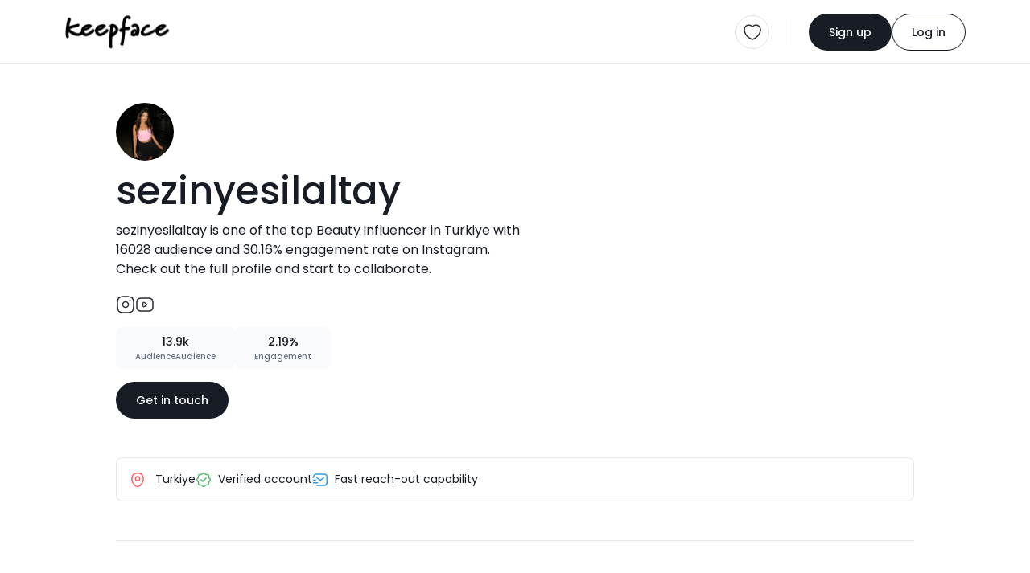

--- FILE ---
content_type: text/html; charset=UTF-8
request_url: https://keepface.com/sezinyesilaltay
body_size: 20508
content:
<html lang="en">

<head>
    <meta charset="utf-8" />
    <meta name="robots" content="noindex, follow" />
    
    <meta name="viewport" content="width=device-width,initial-scale=1,shrink-to-fit=no" /> 
    <meta name="description" content="sezinyesilaltay is one of the top Beauty influencer  in Turkiye with 16028 audience  and 30.16% engagement rate  on Instagram. Check out the full profile and start to collaborate." />
    <meta name="author" content="Keepface" />
    <meta name="keywords" content="azerbaijan, baku, gyanja, sumqayit, shaki, quba, gabala, sheki, caspian, azeri, female, woman, ladies, girls, women, femalecreators, influencers, azeriinfluencer, creator, blogger, vlogger, fashion, beauty, lifestyle, culture, foodie, travel, style, modern, traditions, heritage, trendsetters, empowerment, stories, community, bakuvibes, caucasus, azerilife, local, digital, social, youth, trend, media, azeriwomen, urban, modernwomen, startup, business, creativity, storytelling, inspiration, rolemodel, mom, sister, family, education, wellness, fitness, music, event" />

    <meta property="og:url" content="https://keepface.com/sezinyesilaltay" />
    <meta property="og:type" content="website" />
    <meta property="og:title" content="sezinyesilaltay, Beauty - Turkiye | Keepface" />
    <meta property="og:description" content="sezinyesilaltay is one of the top Beauty influencer  in Turkiye with 16028 audience  and 30.16% engagement rate  on Instagram. Check out the full profile and start to collaborate." />
    <meta property="og:image" content="https://keepface.com/uploads/influencer/influencer_8557/channels/682f40bb749e81747927227.jpg" />
    <meta property="og:site_name" content="Keepface | Global Influencer Marketing Platform" />

    <meta property="fb:app_id" content="1485890245050019" />

    <meta name="twitter:site" content="@keepface_global" />
    <meta name="twitter:title" content="sezinyesilaltay, Beauty - Turkiye | Keepface" />
    <meta name="twitter:description" content="sezinyesilaltay is one of the top Beauty influencer  in Turkiye with 16028 audience  and 30.16% engagement rate  on Instagram. Check out the full profile and start to collaborate." />
    <meta name="twitter:url" content="https://keepface.com/sezinyesilaltay" />
    <meta name="twitter:image:src" content="https://keepface.com/uploads/influencer/influencer_8557/channels/682f40bb749e81747927227.jpg" />
    <meta name="twitter:card" content="summary_large_image">
    <meta name="twitter:creator" content="@keepface_global">
    <meta name="twitter:image:alt" content="sezinyesilaltay, Beauty - Turkiye | Keepface" />

    <title>sezinyesilaltay, Beauty - Turkiye | Keepface</title>
    
    <link rel="canonical" href="https://keepface.com/sezinyesilaltay" />

    <link rel="shortcut icon" href="https://keepface.com/list-discovery/assets/img/favicon.ico?v=2" />

    <!-- stylesheet -->
    <link href="https://keepface.com/list-discovery/assets/css/bootstrap.min.css" rel="stylesheet" />
    <link href="https://keepface.com/list-discovery/assets/css/burger.css" rel="stylesheet" />
    <link href="https://keepface.com/list-discovery/assets/css/font-icons.min.css" rel="stylesheet" />
    <link href="https://keepface.com/list-discovery/assets/css/animate.css" rel="stylesheet" />
    <link href="https://keepface.com/list-discovery/assets/css/select2.min.css" rel="stylesheet" />
    <link href="https://keepface.com/list-discovery/assets/css/select2-bootstrap-5-theme.min.css" rel="stylesheet" />
    <link href="https://keepface.com/list-discovery/assets/css/select2-bootstrap-5-theme.rtl.min.css" rel="stylesheet" />
    <link href="https://keepface.com/list-discovery/assets/css/owl.carousel.min.css" rel="stylesheet" />

    <link href="https://keepface.com/list-discovery/assets/css/main.css?v=1769303967" rel="stylesheet" />
    <link href="https://keepface.com/list-discovery/assets/css/style.css?v=1769303967" rel="stylesheet" />


    <!-- Google Tag Manager -->
    <script>(function(w,d,s,l,i){w[l]=w[l]||[];w[l].push({'gtm.start':
    new Date().getTime(),event:'gtm.js'});var f=d.getElementsByTagName(s)[0],
    j=d.createElement(s),dl=l!='dataLayer'?'&l='+l:'';j.async=true;j.src=
    'https://www.googletagmanager.com/gtm.js?id='+i+dl;f.parentNode.insertBefore(j,f);
    })(window,document,'script','dataLayer','GTM-W6SRCWL');</script>
    <!-- End Google Tag Manager -->
        
    <!-- Hotjar -->
    <script>
      (function(h,o,t,j,a,r){
          h.hj=h.hj||function(){(h.hj.q=h.hj.q||[]).push(arguments)};
          h._hjSettings={hjid:300387,hjsv:6};
          a=o.getElementsByTagName('head')[0];
          r=o.createElement('script');r.async=1;
          r.src=t+h._hjSettings.hjid+j+h._hjSettings.hjsv;
          a.appendChild(r);
      })(window,document,'https://static.hotjar.com/c/hotjar-','.js?sv=');
    </script>
 
    <script type="text/javascript"> 
        var MAIN_PAGE = "https://keepface.com/list-discovery/";
                
        var DOMAIN = 'https://keepface.com/';
        var UPLOADS = "https://keepface.com/";
        var PageRouting = '';
    </script>    


</head>

<body>

    <!-- Google Tag Manager (noscript) -->
    <noscript><iframe src="https://www.googletagmanager.com/ns.html?id=GTM-W6SRCWL"
                    height="0" width="0" style="display:none;visibility:hidden"></iframe></noscript>
    <!-- End Google Tag Manager (noscript) -->

    <!-- start page loading -->
    <!-- <div class='Loading Loading--with-background' style="display: flex">
        <div class='Loading__background'></div>
        <div class='Loading__content'>
            <div class='loader example-2 mb-3'>
                <img
                    src="https://keepface.com/list-discovery/assets/img/keepface-mini.png"
                    alt='keepface'
                />
                <div class='loader loader-2'></div>
                <div class='loader loader-2'></div>
            </div>
            <p class='Loading__txt1 mb-0 hidden'>AI is analysing your campaign description....</p>
            <p class='Loading__txt2 mb-0 hidden'>AI is generating new content tailored for influencers....</p>
        </div>
    </div> -->
    <!-- end page loading -->
    

    <header>
        <nav class="navbar navbar-expand-lg bg-white pt-3 pb-3 bg-white">
            <div class="container-fluid">
                <a href="https://keepface.com/list-discovery/" class="navbar-brand kf-navbar-brand" aria-label="keepface" title="keepface"> 
                    <img src="https://keepface.com/list-discovery/assets/img/keepface-logo.svg" alt="keepface" />
                </a>  
                <div class="d-lg-none d-flex align-items-center justify-content-end gap-3">
                                        <a href="https://keepface.com/favorite" class="border rounded-circle p-1 p-sm-2 position-relative d-flex align-items-center justify-content-center" aria-label="favorite" title="favorite">
                            <img src="https://keepface.com/list-discovery/assets/img/icons/heart.svg" alt="favorite">
                                                    <span class="fav-btn-count fw-medium d-flex align-items-center justify-content-center rounded-pill hidden" x-name="favorite-count"></span>
                                            </a>
                    <div class="vr kf-vr d-none d-xl-flex mx-lg-4"></div>
                    <button class="navbar-toggler kf-navbar-toggler rounded-circle p-1 p-sm-2" id="navbar-toggle" type="button"  data-bs-toggle="offcanvas" data-bs-target="#offcanvasNavbar" aria-controls="offcanvasNavbar" aria-label="Toggle navigation">
                        <span class="navbar-toggler-icon"></span>
                    </button>
                </div>
                <div class="collapse navbar-collapse offcanvas offcanvas-end" tabindex="-1" id="offcanvasNavbar" aria-labelledby="offcanvasNavbarLabel">
                    <div class="d-flex align-items-center flex-fill">
                                                <!-- <ul class="navbar-nav kf-navbar-nav me-4 gap-4">
                            <li class="nav-item">
                                <a href="https://keepface.com/site/en/case-studies/" class="nav-link" aria-current="page" aria-label="Case Studies" title="Case Studies">Case Studies</a>
                            </li>
                            <li class="nav-item">
                                <a href="https://keepface.com/site/en/blog/" class="nav-link" aria-current="page" aria-label="Blog" title="Blog">Blog</a>
                            </li>
                        </ul>      -->
                    </div>

                    <hr class="d-lg-none w-100">

                    <div class="d-flex d-lg-none w-100 gap-4">
                        <div class="kf-nav-box">
                            <h5 class="kf-nav-ttl fw-normal mb-3">Language</h5>
                            <div class="dropdown kf-dropdown d-flex align-items-center">
                                <select class="form-control lang-select" name="Language" x-name="site-language" x-select-2>
                                    
                <option value="us"  x-id="en" c-short="USA" currency="149"> English </option>
                <option value="az"  x-id="az" c-short="AZ" currency="10"> Azerbaijan </option>
                <option value="tr"  x-id="tr" c-short="TR" currency="143"> Turkish </option>
                <option value="ru"  x-id="ru" c-short="RU" currency="121"> Russian </option> 
                                                </select> 
                            </div>
                        </div>
                        <div class="kf-nav-box">
                            <h5 class="kf-nav-ttl fw-normal mb-3">Currency</h5>
                            <div class="dropdown kf-dropdown d-flex align-items-center">
                                <select class="form-control" id="currency-select-nav"  x-name="site-currency" name="Currency" x-select-2>

                        <option  value="1">AED</option>
                        <option  value="10">AZN</option>
                        <option  value="49">EURO</option>
                        <option  value="119">RON</option>
                        <option  value="143">TL</option>
                        <option  value="121">RUB</option>
                        <option selected value="149">USD</option>
                                
                                </select>

                                </select>
                            </div>
                        </div> 
                    </div>

                    <hr class="d-lg-none w-100">

                    <div class="d-flex align-items-center kf-nav-r">
                        <a href="/list-discovery/favorite" class="border rounded-circle p-2 position-relative" aria-label="favorite" title="favorite">
                            <img src="https://keepface.com/list-discovery/assets/img/icons/heart.svg" alt="favorite">
                                                    <span class="fav-btn-count fw-medium d-flex align-items-center justify-content-center rounded-pill hidden" x-name="favorite-count"></span>
                        
                        </a>
                        <div class="vr kf-vr mx-lg-4"></div>

                        
                            <div class="d-flex align-items-center kf-nav-act">
                                <a href="https://keepface.com/register-type" class="btn btn-primary kf-btn-primary btn-sm rounded-pill" aria-label="Sign up" title="Sign up">Sign up</a>
                                <a href="https://keepface.com/login" class="btn btn-outline-primary btn-sm kf-btn-outline-primary rounded-pill" aria-label="Log in" title="Log in">Log in</a>
                            </div>
                                            </div>
                </div>
            </div>
        </nav>
    </header>
    
    
    <div class="position-fixed start-50 top-0 mt-2 translate-middle-x kf-toast" id="notification-alert">
    </div>


<script>    

    function setCookie (key, val) {    
        window.document.cookie = key+'='+val;
    }


</script>


    <div class="bg-gray">
        <div class="container-fluid">
            
            <!-- start content -->
            <div class="kf-content kf-content-in">
    
                <!-- list in content top -->
                <div class="list-in-content d-flex align-items-start justify-content-between flex-wrap mt-5">
                    <div class="list-in-content-r mb-5">
                        <div class="d-flex align-items-center">
                            <div class="d-flex align-items-center">
                                <div class="inf-p-available mr-10px position-relative">
                                    <div class="inf-p-avatar"> 
                                        
                                        <img data-src="https://keepface.com/uploads/influencer/influencer_8557/channels/682f40bb749e81747927227.jpg" src="https://keepface.com/list-discovery/assets/img/lazy-pholder.gif" loading="lazy" alt="sezinyesilaltay" title="sezinyesilaltay"
                                        class="rounded-circle w-100 h-100">

                                    </div>
                                    <!-- <span class="kf-avatar-status kf-avatar-status-on rounded-circle me-1 mb-1"></span> -->
                                </div>
                                <!-- <div class="d-flex flex-column align-items-start row-gap-2">
                                    <span class="inf-p-pro rounded-1 fw-medium d-inline-block">PRO</span>
                                    <span class="inf-p-on rounded-1 fw-medium d-inline-block">Available</span>
                                </div> -->
                            </div>
                        </div>
                        <h1 class="inf-p-ttl fw-medium mt-1">sezinyesilaltay</h1>
                        <p class="inf-p-bio mt-1">sezinyesilaltay is one of the top Beauty influencer  in Turkiye with 16028 audience  and 30.16% engagement rate  on Instagram. Check out the full profile and start to collaborate.</p>
                        <div class="d-flex align-items-center gap-3 inf-p-social mb-3">
                                                            <a href="https://instagram.com/sezinyesilaltay" target="_blank" title="instagram.com">
                                    <img src="https://keepface.com/list-discovery/assets/img/icons/instagram-black.svg" alt="">
                                </a>
                                                            <a href="https://instagram.com/sezinyesilaltay" target="_blank" title="instagram.com">
                                    <img src="https://keepface.com/list-discovery/assets/img/icons/youtube.svg" alt="">
                                </a>
                                                        <!-- <a href="" target="_blank">
                                <img src="https://keepface.com/list-discovery/assets/img/icons/tiktok.svg" alt="tiktok">
                            </a>
                            <a href="" target="_blank">
                                <img src="https://keepface.com/list-discovery/assets/img/icons/telegram.svg" alt="telegram">
                            </a> -->
                        </div>
                        <!-- <div class="inf-p-badge d-flex align-items-center">
                            <div class="inf-p-badge-btn px-3 py-2 d-flex align-items-center justify-content-center gap-2">
                                <img src="https://keepface.com/list-discovery/assets/img/icons/cup.svg" alt="top rated" /> Top rated
                            </div>
                        </div> -->
                        <!-- <div class="inf-p-copy">
                            <img src="https://keepface.com/list-discovery/assets/img/icons/link.svg" alt="link" />
                            <div class="vr kf-vr mx-2"></div>
                            <span>keepface.com/kendalljenner</span>
                            <div class="vr kf-vr mx-2"></div>
                            <button class="btn btn-link">copy</button>
                        </div> -->
                        <div class="d-flex align-items-center mt-3 gap-3">
                            <!-- <div class="inf-details d-flex align-items-center justify-content-center">
                                <div class="inf-rate d-flex align-items-center fw-medium">
                                    <img src="https://keepface.com/list-discovery/assets/img/icons/star-full.svg" alt="">
                                    <span class="inf-rate__num">4.8</span>
                                </div>
                                <div class="vr kf-vr d-none d-lg-flex"></div>
                            </div> -->
                            <!-- <div class="inf-p-stats d-flex align-items-center justify-content-center gap-2 py-3 px-4">
                                <div class="inf-campaign d-flex align-items-center gap-1 fw-medium">
                                    <img src="https://keepface.com/list-discovery/assets/img/icons/briefcase.svg" alt=""> 28
                                </div>
                                <span class="inf-p-status fw-medium">Hired</span>
                            </div> -->
                            <div class="inf-p-stats text-center py-2 px-4">
                                <span class="inf-p-stats-num d-inline-block fw-medium">13.9k</span>
                                <p class="inf-p-stats-label mb-0 fw-medium">AudienceAudience</p>
                            </div>
                            <div class="inf-p-stats text-center py-2 px-4">
                                <span class="inf-p-stats-num d-inline-block fw-medium">2.19%</span>
                                <p class="inf-p-stats-label mb-0 fw-medium">Engagement</p>
                            </div>
                        </div>
                        <a href="https://keepface.com/list-discovery/signup-brand?join=d3e783&utm_source=collaborate_button&utm_medium=profile&utm_campaign=public_profile&utm_content=button" class="btn btn-primary kf-btn-primary btn-sm rounded-pill mt-3">Get in touch</a>                    
                    </div>
                    <div class="list-in-cover position-relative rounded-4 mb-5">
                        <img data-src="https://static.keepface.com/posts/68/36/68365344.png" onerror="this.src='https://keepface.com/list-discovery/assets/img/no-found-placeholder.png'" src="https://keepface.com/list-discovery/assets/img/lazy-pholder.gif" loading="lazy" alt="list-cover" class="w-100 h-100 rounded-4">
                    </div>
                </div>
                <div class="inf-p-opt d-flex align-items-center flex-wrap p-3">
                    <div class="inf-p-opt-item">
                        <img src="https://keepface.com/list-discovery/assets/img/icons/location.svg" alt="location" class="me-2" />
                         
                            Turkiye                                                
                    </div>
                    <!-- <div class="inf-p-opt-item">
                        <img src="https://keepface.com/list-discovery/assets/img/icons/crown.svg" alt="mega" class="me-2" />Mega influencer                    </div> -->
                    <div class="inf-p-opt-item">
                        <img src="https://keepface.com/list-discovery/assets/img/icons/verify.svg" alt="verify" class="me-2" />Verified account                    </div>
                    <!-- <div class="inf-p-opt-item">
                        <img src="https://keepface.com/list-discovery/assets/img/icons/perc-sq.svg" alt="low-eng-rate" class="me-2" />Low engagement rate                    </div> -->
                    <div class="inf-p-opt-item">
                        <img src="https://keepface.com/list-discovery/assets/img/icons/sms-track.svg" alt="fast-reach-out" class="me-2" />Fast reach-out capability                    </div>
                    <!-- <div class="inf-p-opt-item">
                        <img src="https://keepface.com/list-discovery/assets/img/icons/arrow-up.svg" alt="high-demand" class="me-2" />High demand                    </div> -->
                </div>

                <hr class="my-5">
                
                <div class="inf-p-catg mb-5">
                    <div class="inf-p-catg-card p-4 bg-white rounded-4">
                        <h2 class="inf-p-catg-ttl fw-semibold mb-4 pb-2">Niche categories</h2>
                        <div class="inf-p-catg-row">
                                                            <h3 class="inf-p-catg-name fw-medium mb-3">Beauty</h3>
                                <!-- <div class="d-flex align-items-center gap-2 flex-wrap">
                                    <span class="inf-p-tag rounded-pill">Fashion</span>
                                    <span class="inf-p-tag rounded-pill">Luxury lifestyle</span>
                                    <span class="inf-p-tag rounded-pill">Beauty</span>
                                    <span class="inf-p-tag rounded-pill">Makeup</span>
                                    <span class="inf-p-tag rounded-pill">Training & Spa</span>
                                </div> -->
                                <hr class="my-3">

                                                            <h3 class="inf-p-catg-name fw-medium mb-3">Fashion</h3>
                                <!-- <div class="d-flex align-items-center gap-2 flex-wrap">
                                    <span class="inf-p-tag rounded-pill">Fashion</span>
                                    <span class="inf-p-tag rounded-pill">Luxury lifestyle</span>
                                    <span class="inf-p-tag rounded-pill">Beauty</span>
                                    <span class="inf-p-tag rounded-pill">Makeup</span>
                                    <span class="inf-p-tag rounded-pill">Training & Spa</span>
                                </div> -->
                                <hr class="my-3">

                                                            <h3 class="inf-p-catg-name fw-medium mb-3">Lifestyle</h3>
                                <!-- <div class="d-flex align-items-center gap-2 flex-wrap">
                                    <span class="inf-p-tag rounded-pill">Fashion</span>
                                    <span class="inf-p-tag rounded-pill">Luxury lifestyle</span>
                                    <span class="inf-p-tag rounded-pill">Beauty</span>
                                    <span class="inf-p-tag rounded-pill">Makeup</span>
                                    <span class="inf-p-tag rounded-pill">Training & Spa</span>
                                </div> -->
                                <hr class="my-3">

                                                        
                        </div>
                    </div>                    
                </div>

                <section class="inf-portfolio pt-4 mb-4">
                    <div class="section-header d-flex align-items-center flex-wrap gap-4">
                        <div class="section-header-content d-flex flex-column flex-fill">
                            <h2 class="section-ttl fw-semibold mb-10px">Portfolio</h2>
                            <p class="section-subttl mb-0">Standout projects making waves around the web</p>
                        </div>
                    </div>    
                    
                    <div class="row">
                        
<script type="text/javascript">
    var time = 0;
    var Myinterval;

    function blocker(id) { 

        // console.log(id, time);

        // if( time > 18 ) {
        //     clearTimeout(Myinterval);
        //     return false;
        // }

        var elem = document.getElementById(id); 

        // console.log(elem, "elem!=undefined", elem==undefined, elem==null)

        if(elem==undefined  || elem==null)  return false;


        var newObj = MyOwnArray[time]; 

        // console.log(elem, MyOwnArray, time, newObj);

        var parentNodes = elem.parentNode; 
        
        // elem.parentNode.insertBefore(newObj, elem);



        if(newObj != undefined)
            parentNodes.innerHTML += newObj;

        elem.remove();


        if(window.jQuery) {
            console.log('loaded');

            if(jQuery().lightGallery) {

            }

            if(jQuery().masonry) {
                /*$('.grid').masonry({
                    itemSelector: '.grid-item',
                    // columnWidth: '.grid-item',
                    gutter: 0,
                    percentPosition: true,
                    transitionDuration: 0,
                    // columnWidth: 310
                });*/

                var column_width = ($(window).width()-$('#left_sidebar').width() - 160) / 3;

                // $('.Dashboard-channel-timeline-thumb').css('width', column_width);
                $('#postContainer').addClass('h-auto');
            }
        }

        window.dispatchEvent(new Event('resize'));

        // if(elem != undefined && elem!=null && parentNodes!=null)
            // parentNodes.removeChild(elem); 

        time++;

        /*Myinterval = setTimeout(function(){

            var block_elem = document.getElementsByClassName("blocker-block-elemets");

            for (var i = block_elem.length - 1; i >= 0; i--) {
                block_elem[i].style.position = 'relative';
                block_elem[i].style.left = '';
                block_elem[i].style.top = '';
                if(i == 9)
                {
                    block_elem[i].remove();
                }
            }

            setTimeout(function(){


                // $('.grid').masonry({
                //     itemSelector: '.grid-item',
                //     // columnWidth: '.grid-item',
                //     gutter: 0,
                //     percentPosition: true,
                //     transitionDuration: 0,
                //     columnWidth: 310
                // });

                var column_width = ($(window).width()-$('#left_sidebar').width() - 160) / 3;

                $('.Dashboard-channel-timeline-thumb').css('width', column_width);
                $('#postContainer').addClass('h-auto');

                // $(".lightgallery").lightGallery({
                //     selector: '.lg-item',
                //     thumbnail: true,
                // });

                //$('#loading_box').fadeOut();

                // window.dispatchEvent(new Event('resize'));



            }, 300)


        } ,600)*/



    }
</script>



    
    <div class="col-sm-6 col-md-4 col-xl-3 " id="35015787">
    <div class="inf-portfolio-card">
                <div class="attachment-mini-slider kf-card-thumb post-carousel owl-carousel kf-owl">
                                <figure class="inf-portfolio-cover mb-0">
                                    <img data-src="https://static.keepface.com/posts/68/36/68365344.png" onerror="https://keepface.com/list-discovery/assets/img/no-cover-placeholder.png" src="https://keepface.com/list-discovery/assets/img/lazy-pholder.gif" loading="lazy" alt="image" class="w-100 h-100 inf-portfolio-post-cover" />
                                    <img src="https://keepface.com/list-discovery/assets/img/icons/gallery.svg" class="inf-portfolio-type-icon" />
                                </figure>
                                <figure class="inf-portfolio-cover mb-0">
                                    <img data-src="https://static.keepface.com/posts/68/36/68365345.png" onerror="https://keepface.com/list-discovery/assets/img/no-cover-placeholder.png" src="https://keepface.com/list-discovery/assets/img/lazy-pholder.gif" loading="lazy" alt="image" class="w-100 h-100 inf-portfolio-post-cover" />
                                    <img src="https://keepface.com/list-discovery/assets/img/icons/gallery.svg" class="inf-portfolio-type-icon" />
                                </figure>
                                <figure class="inf-portfolio-cover mb-0">
                                    <img data-src="https://static.keepface.com/posts/68/36/68365346.png" onerror="https://keepface.com/list-discovery/assets/img/no-cover-placeholder.png" src="https://keepface.com/list-discovery/assets/img/lazy-pholder.gif" loading="lazy" alt="image" class="w-100 h-100 inf-portfolio-post-cover" />
                                    <img src="https://keepface.com/list-discovery/assets/img/icons/gallery.svg" class="inf-portfolio-type-icon" />
                                </figure>
                                <figure class="inf-portfolio-cover mb-0">
                                    <img data-src="https://static.keepface.com/posts/68/36/68365347.png" onerror="https://keepface.com/list-discovery/assets/img/no-cover-placeholder.png" src="https://keepface.com/list-discovery/assets/img/lazy-pholder.gif" loading="lazy" alt="image" class="w-100 h-100 inf-portfolio-post-cover" />
                                    <img src="https://keepface.com/list-discovery/assets/img/icons/gallery.svg" class="inf-portfolio-type-icon" />
                                </figure>
                                <figure class="inf-portfolio-cover mb-0">
                                    <img data-src="https://static.keepface.com/posts/68/36/68365348.png" onerror="https://keepface.com/list-discovery/assets/img/no-cover-placeholder.png" src="https://keepface.com/list-discovery/assets/img/lazy-pholder.gif" loading="lazy" alt="image" class="w-100 h-100 inf-portfolio-post-cover" />
                                    <img src="https://keepface.com/list-discovery/assets/img/icons/gallery.svg" class="inf-portfolio-type-icon" />
                                </figure> 
                </div> 
        
        <div class="kf-card-content">
            <h3 class="inf-portfolio__name fw-medium mb-3">Witch, please????‍♀️ #Halloween</h3>
            <div class="d-flex align-items-center justify-content-between gap-3 inf-portfolio-post-act">
                <a href="https://www.instagram.com/sezinyesilaltay/p/DQe9-tcDH5m" target="_blank" class="inf-portfolio-post-date">2025-11-20</a>
                <div class="d-flex align-items-center justify-content-between gap-1 inf-portfolio-post-like">
                    <img src="https://keepface.com/list-discovery/assets/img/icons/like-black.svg" />176 
                </div>
            </div>
        </div>  

        </div>
    </div>
    
    <div class="col-sm-6 col-md-4 col-xl-3 " id="35015789">
    <div class="inf-portfolio-card">
                <div class="attachment-mini-slider kf-card-thumb post-carousel owl-carousel kf-owl">
                                <figure class="inf-portfolio-cover mb-0">
                                    <img data-src="https://static.keepface.com/posts/68/36/68365349.png" onerror="https://keepface.com/list-discovery/assets/img/no-cover-placeholder.png" src="https://keepface.com/list-discovery/assets/img/lazy-pholder.gif" loading="lazy" alt="image" class="w-100 h-100 inf-portfolio-post-cover" />
                                    <img src="https://keepface.com/list-discovery/assets/img/icons/gallery.svg" class="inf-portfolio-type-icon" />
                                </figure>
                                <figure class="inf-portfolio-cover mb-0">
                                    <img data-src="https://static.keepface.com/posts/68/36/68365350.png" onerror="https://keepface.com/list-discovery/assets/img/no-cover-placeholder.png" src="https://keepface.com/list-discovery/assets/img/lazy-pholder.gif" loading="lazy" alt="image" class="w-100 h-100 inf-portfolio-post-cover" />
                                    <img src="https://keepface.com/list-discovery/assets/img/icons/gallery.svg" class="inf-portfolio-type-icon" />
                                </figure>
                                <figure class="inf-portfolio-cover mb-0">
                                    <img data-src="https://static.keepface.com/posts/68/36/68365351.png" onerror="https://keepface.com/list-discovery/assets/img/no-cover-placeholder.png" src="https://keepface.com/list-discovery/assets/img/lazy-pholder.gif" loading="lazy" alt="image" class="w-100 h-100 inf-portfolio-post-cover" />
                                    <img src="https://keepface.com/list-discovery/assets/img/icons/gallery.svg" class="inf-portfolio-type-icon" />
                                </figure>
                                <figure class="inf-portfolio-cover mb-0">
                                    <img data-src="https://static.keepface.com/posts/68/36/68365352.png" onerror="https://keepface.com/list-discovery/assets/img/no-cover-placeholder.png" src="https://keepface.com/list-discovery/assets/img/lazy-pholder.gif" loading="lazy" alt="image" class="w-100 h-100 inf-portfolio-post-cover" />
                                    <img src="https://keepface.com/list-discovery/assets/img/icons/gallery.svg" class="inf-portfolio-type-icon" />
                                </figure>
                                <figure class="inf-portfolio-cover mb-0">
                                    <img data-src="https://static.keepface.com/posts/68/36/68365353.png" onerror="https://keepface.com/list-discovery/assets/img/no-cover-placeholder.png" src="https://keepface.com/list-discovery/assets/img/lazy-pholder.gif" loading="lazy" alt="image" class="w-100 h-100 inf-portfolio-post-cover" />
                                    <img src="https://keepface.com/list-discovery/assets/img/icons/gallery.svg" class="inf-portfolio-type-icon" />
                                </figure>
                                <figure class="inf-portfolio-cover mb-0">
                                    <img data-src="https://static.keepface.com/posts/68/36/68365354.png" onerror="https://keepface.com/list-discovery/assets/img/no-cover-placeholder.png" src="https://keepface.com/list-discovery/assets/img/lazy-pholder.gif" loading="lazy" alt="image" class="w-100 h-100 inf-portfolio-post-cover" />
                                    <img src="https://keepface.com/list-discovery/assets/img/icons/gallery.svg" class="inf-portfolio-type-icon" />
                                </figure>
                                <figure class="inf-portfolio-cover mb-0">
                                    <img data-src="https://static.keepface.com/posts/68/36/68365355.png" onerror="https://keepface.com/list-discovery/assets/img/no-cover-placeholder.png" src="https://keepface.com/list-discovery/assets/img/lazy-pholder.gif" loading="lazy" alt="image" class="w-100 h-100 inf-portfolio-post-cover" />
                                    <img src="https://keepface.com/list-discovery/assets/img/icons/gallery.svg" class="inf-portfolio-type-icon" />
                                </figure>
                                <figure class="inf-portfolio-cover mb-0">
                                    <img data-src="https://static.keepface.com/posts/68/36/68365356.png" onerror="https://keepface.com/list-discovery/assets/img/no-cover-placeholder.png" src="https://keepface.com/list-discovery/assets/img/lazy-pholder.gif" loading="lazy"  alt="video" class="w-100 h-100 inf-portfolio-post-cover" />
                                    <img src="https://keepface.com/list-discovery/assets/img/icons/video-play.svg" class="inf-portfolio-type-icon" />
                                </figure>
                                <figure class="inf-portfolio-cover mb-0">
                                    <img data-src="https://static.keepface.com/posts/68/36/68365357.png" onerror="https://keepface.com/list-discovery/assets/img/no-cover-placeholder.png" src="https://keepface.com/list-discovery/assets/img/lazy-pholder.gif" loading="lazy" alt="image" class="w-100 h-100 inf-portfolio-post-cover" />
                                    <img src="https://keepface.com/list-discovery/assets/img/icons/gallery.svg" class="inf-portfolio-type-icon" />
                                </figure>
                                <figure class="inf-portfolio-cover mb-0">
                                    <img data-src="https://static.keepface.com/posts/68/36/68365358.png" onerror="https://keepface.com/list-discovery/assets/img/no-cover-placeholder.png" src="https://keepface.com/list-discovery/assets/img/lazy-pholder.gif" loading="lazy" alt="image" class="w-100 h-100 inf-portfolio-post-cover" />
                                    <img src="https://keepface.com/list-discovery/assets/img/icons/gallery.svg" class="inf-portfolio-type-icon" />
                                </figure> 
                </div> 
        
        <div class="kf-card-content">
            <h3 class="inf-portfolio__name fw-medium mb-3">Adult but drink responsibly and the world needs to hear ahlele ahlelas one more time ????????????
Happy birthday Ceylim! ????????????</h3>
            <div class="d-flex align-items-center justify-content-between gap-3 inf-portfolio-post-act">
                <a href="https://www.instagram.com/sezinyesilaltay/p/DQwLpgwDJVU" target="_blank" class="inf-portfolio-post-date">2025-11-20</a>
                <div class="d-flex align-items-center justify-content-between gap-1 inf-portfolio-post-like">
                    <img src="https://keepface.com/list-discovery/assets/img/icons/like-black.svg" />280 
                </div>
            </div>
        </div>  

        </div>
    </div>
    
    <div class="col-sm-6 col-md-4 col-xl-3 " id="35015790">
    <div class="inf-portfolio-card">
                <div class="attachment-mini-slider kf-card-thumb post-carousel owl-carousel kf-owl">
                                <figure class="inf-portfolio-cover mb-0">
                                    <img data-src="https://static.keepface.com/posts/68/36/68365359.png" onerror="https://keepface.com/list-discovery/assets/img/no-cover-placeholder.png" src="https://keepface.com/list-discovery/assets/img/lazy-pholder.gif" loading="lazy" alt="image" class="w-100 h-100 inf-portfolio-post-cover" />
                                    <img src="https://keepface.com/list-discovery/assets/img/icons/gallery.svg" class="inf-portfolio-type-icon" />
                                </figure>
                                <figure class="inf-portfolio-cover mb-0">
                                    <img data-src="https://static.keepface.com/posts/68/36/68365360.png" onerror="https://keepface.com/list-discovery/assets/img/no-cover-placeholder.png" src="https://keepface.com/list-discovery/assets/img/lazy-pholder.gif" loading="lazy" alt="image" class="w-100 h-100 inf-portfolio-post-cover" />
                                    <img src="https://keepface.com/list-discovery/assets/img/icons/gallery.svg" class="inf-portfolio-type-icon" />
                                </figure>
                                <figure class="inf-portfolio-cover mb-0">
                                    <img data-src="https://static.keepface.com/posts/68/36/68365361.png" onerror="https://keepface.com/list-discovery/assets/img/no-cover-placeholder.png" src="https://keepface.com/list-discovery/assets/img/lazy-pholder.gif" loading="lazy" alt="image" class="w-100 h-100 inf-portfolio-post-cover" />
                                    <img src="https://keepface.com/list-discovery/assets/img/icons/gallery.svg" class="inf-portfolio-type-icon" />
                                </figure> 
                </div> 
        
        <div class="kf-card-content">
            <h3 class="inf-portfolio__name fw-medium mb-3">F•r•i•e•n•d•s ????????????????????????????</h3>
            <div class="d-flex align-items-center justify-content-between gap-3 inf-portfolio-post-act">
                <a href="https://www.instagram.com/sezinyesilaltay/p/DP81_TCDOyF" target="_blank" class="inf-portfolio-post-date">2025-11-20</a>
                <div class="d-flex align-items-center justify-content-between gap-1 inf-portfolio-post-like">
                    <img src="https://keepface.com/list-discovery/assets/img/icons/like-black.svg" />163 
                </div>
            </div>
        </div>  

        </div>
    </div>
    
    <div class="col-sm-6 col-md-4 col-xl-3 " id="35015791">
    <div class="inf-portfolio-card">
                <div class="attachment-mini-slider kf-card-thumb post-carousel owl-carousel kf-owl">
                                <figure class="inf-portfolio-cover mb-0">
                                    <img data-src="https://static.keepface.com/posts/68/36/68365362.png" onerror="https://keepface.com/list-discovery/assets/img/no-cover-placeholder.png" src="https://keepface.com/list-discovery/assets/img/lazy-pholder.gif" loading="lazy" alt="image" class="w-100 h-100 inf-portfolio-post-cover" />
                                    <img src="https://keepface.com/list-discovery/assets/img/icons/gallery.svg" class="inf-portfolio-type-icon" />
                                </figure>
                                <figure class="inf-portfolio-cover mb-0">
                                    <img data-src="https://static.keepface.com/posts/68/36/68365363.png" onerror="https://keepface.com/list-discovery/assets/img/no-cover-placeholder.png" src="https://keepface.com/list-discovery/assets/img/lazy-pholder.gif" loading="lazy" alt="image" class="w-100 h-100 inf-portfolio-post-cover" />
                                    <img src="https://keepface.com/list-discovery/assets/img/icons/gallery.svg" class="inf-portfolio-type-icon" />
                                </figure>
                                <figure class="inf-portfolio-cover mb-0">
                                    <img data-src="https://static.keepface.com/posts/68/36/68365364.png" onerror="https://keepface.com/list-discovery/assets/img/no-cover-placeholder.png" src="https://keepface.com/list-discovery/assets/img/lazy-pholder.gif" loading="lazy" alt="image" class="w-100 h-100 inf-portfolio-post-cover" />
                                    <img src="https://keepface.com/list-discovery/assets/img/icons/gallery.svg" class="inf-portfolio-type-icon" />
                                </figure>
                                <figure class="inf-portfolio-cover mb-0">
                                    <img data-src="https://static.keepface.com/posts/68/36/68365365.png" onerror="https://keepface.com/list-discovery/assets/img/no-cover-placeholder.png" src="https://keepface.com/list-discovery/assets/img/lazy-pholder.gif" loading="lazy" alt="image" class="w-100 h-100 inf-portfolio-post-cover" />
                                    <img src="https://keepface.com/list-discovery/assets/img/icons/gallery.svg" class="inf-portfolio-type-icon" />
                                </figure>
                                <figure class="inf-portfolio-cover mb-0">
                                    <img data-src="https://static.keepface.com/posts/68/36/68365366.png" onerror="https://keepface.com/list-discovery/assets/img/no-cover-placeholder.png" src="https://keepface.com/list-discovery/assets/img/lazy-pholder.gif" loading="lazy" alt="image" class="w-100 h-100 inf-portfolio-post-cover" />
                                    <img src="https://keepface.com/list-discovery/assets/img/icons/gallery.svg" class="inf-portfolio-type-icon" />
                                </figure>
                                <figure class="inf-portfolio-cover mb-0">
                                    <img data-src="https://static.keepface.com/posts/68/36/68365367.png" onerror="https://keepface.com/list-discovery/assets/img/no-cover-placeholder.png" src="https://keepface.com/list-discovery/assets/img/lazy-pholder.gif" loading="lazy" alt="image" class="w-100 h-100 inf-portfolio-post-cover" />
                                    <img src="https://keepface.com/list-discovery/assets/img/icons/gallery.svg" class="inf-portfolio-type-icon" />
                                </figure>
                                <figure class="inf-portfolio-cover mb-0">
                                    <img data-src="https://static.keepface.com/posts/68/36/68365368.png" onerror="https://keepface.com/list-discovery/assets/img/no-cover-placeholder.png" src="https://keepface.com/list-discovery/assets/img/lazy-pholder.gif" loading="lazy" alt="image" class="w-100 h-100 inf-portfolio-post-cover" />
                                    <img src="https://keepface.com/list-discovery/assets/img/icons/gallery.svg" class="inf-portfolio-type-icon" />
                                </figure>
                                <figure class="inf-portfolio-cover mb-0">
                                    <img data-src="https://static.keepface.com/posts/68/36/68365369.png" onerror="https://keepface.com/list-discovery/assets/img/no-cover-placeholder.png" src="https://keepface.com/list-discovery/assets/img/lazy-pholder.gif" loading="lazy" alt="image" class="w-100 h-100 inf-portfolio-post-cover" />
                                    <img src="https://keepface.com/list-discovery/assets/img/icons/gallery.svg" class="inf-portfolio-type-icon" />
                                </figure>
                                <figure class="inf-portfolio-cover mb-0">
                                    <img data-src="https://static.keepface.com/posts/68/36/68365370.png" onerror="https://keepface.com/list-discovery/assets/img/no-cover-placeholder.png" src="https://keepface.com/list-discovery/assets/img/lazy-pholder.gif" loading="lazy" alt="image" class="w-100 h-100 inf-portfolio-post-cover" />
                                    <img src="https://keepface.com/list-discovery/assets/img/icons/gallery.svg" class="inf-portfolio-type-icon" />
                                </figure>
                                <figure class="inf-portfolio-cover mb-0">
                                    <img data-src="https://static.keepface.com/posts/68/36/68365371.png" onerror="https://keepface.com/list-discovery/assets/img/no-cover-placeholder.png" src="https://keepface.com/list-discovery/assets/img/lazy-pholder.gif" loading="lazy" alt="image" class="w-100 h-100 inf-portfolio-post-cover" />
                                    <img src="https://keepface.com/list-discovery/assets/img/icons/gallery.svg" class="inf-portfolio-type-icon" />
                                </figure>
                                <figure class="inf-portfolio-cover mb-0">
                                    <img data-src="https://static.keepface.com/posts/68/36/68365372.png" onerror="https://keepface.com/list-discovery/assets/img/no-cover-placeholder.png" src="https://keepface.com/list-discovery/assets/img/lazy-pholder.gif" loading="lazy" alt="image" class="w-100 h-100 inf-portfolio-post-cover" />
                                    <img src="https://keepface.com/list-discovery/assets/img/icons/gallery.svg" class="inf-portfolio-type-icon" />
                                </figure>
                                <figure class="inf-portfolio-cover mb-0">
                                    <img data-src="https://static.keepface.com/posts/68/36/68365373.png" onerror="https://keepface.com/list-discovery/assets/img/no-cover-placeholder.png" src="https://keepface.com/list-discovery/assets/img/lazy-pholder.gif" loading="lazy"  alt="video" class="w-100 h-100 inf-portfolio-post-cover" />
                                    <img src="https://keepface.com/list-discovery/assets/img/icons/video-play.svg" class="inf-portfolio-type-icon" />
                                </figure> 
                </div> 
        
        <div class="kf-card-content">
            <h3 class="inf-portfolio__name fw-medium mb-3">K-Pop era ???????????????? essentials of this week ???? #aptapt</h3>
            <div class="d-flex align-items-center justify-content-between gap-3 inf-portfolio-post-act">
                <a href="https://www.instagram.com/sezinyesilaltay/p/DP014OSjFLJ" target="_blank" class="inf-portfolio-post-date">2025-11-20</a>
                <div class="d-flex align-items-center justify-content-between gap-1 inf-portfolio-post-like">
                    <img src="https://keepface.com/list-discovery/assets/img/icons/like-black.svg" />169 
                </div>
            </div>
        </div>  

        </div>
    </div>
    
    <div class="col-sm-6 col-md-4 col-xl-3 " id="33900378">
    <div class="inf-portfolio-card">
                <div class="attachment-mini-slider kf-card-thumb post-carousel owl-carousel kf-owl">
                                <figure class="inf-portfolio-cover mb-0">
                                    <img data-src="https://instagram.fqpa2-1.fna.fbcdn.net/v/t51.2885-15/491463559_18500894254037682_7719648374354163980_n.jpg?stp=dst-jpg_e15_fr_p1080x1080_tt6&_nc_ht=instagram.fqpa2-1.fna.fbcdn.net&_nc_cat=106&_nc_oc=Q6cZ2QEfNpg9xctDFLjeXR493KKwFbrcHxDtaqC1LWZDNMIJwbQsEIVD7H3q6gy8M1kF4FI&_nc_ohc=zVc8MIz4EK8Q7kNvwEvLCVD&_nc_gid=cxkOgJPJRrxTxZo2DGzIrg&edm=AOQ1c0wBAAAA&ccb=7-5&ig_cache_key=MzYxNjk5NzkxOTUzNDcxNTMwNg%3D%3D.3-ccb7-5&oh=00_AfeS6NBOSuXIa4mkdxrW6XTc6ZELOTfR6oB8IVEw9Acxqg&oe=68EDECD7&_nc_sid=8b3546" onerror="https://keepface.com/list-discovery/assets/img/no-cover-placeholder.png" src="https://keepface.com/list-discovery/assets/img/lazy-pholder.gif" loading="lazy" alt="image" class="w-100 h-100 inf-portfolio-post-cover" />
                                    <img src="https://keepface.com/list-discovery/assets/img/icons/gallery.svg" class="inf-portfolio-type-icon" />
                                </figure>
                                <figure class="inf-portfolio-cover mb-0">
                                    <img data-src="https://instagram.fqpa2-1.fna.fbcdn.net/v/t51.2885-15/491460654_18500894245037682_7460439872535919282_n.jpg?stp=dst-jpg_e15_tt6&_nc_ht=instagram.fqpa2-1.fna.fbcdn.net&_nc_cat=106&_nc_oc=Q6cZ2QEfNpg9xctDFLjeXR493KKwFbrcHxDtaqC1LWZDNMIJwbQsEIVD7H3q6gy8M1kF4FI&_nc_ohc=igzruf1BE7UQ7kNvwFYCb4l&_nc_gid=cxkOgJPJRrxTxZo2DGzIrg&edm=AOQ1c0wBAAAA&ccb=7-5&ig_cache_key=MzYxNjk5NzkxOTU0MzA4MDA1MQ%3D%3D.3-ccb7-5&oh=00_AffJfZtrelwfKx5Z1Wu6KcYbcQKJrLyvJUsCfhdr2bCwsw&oe=68EE08FC&_nc_sid=8b3546" onerror="https://keepface.com/list-discovery/assets/img/no-cover-placeholder.png" src="https://keepface.com/list-discovery/assets/img/lazy-pholder.gif" loading="lazy" alt="image" class="w-100 h-100 inf-portfolio-post-cover" />
                                    <img src="https://keepface.com/list-discovery/assets/img/icons/gallery.svg" class="inf-portfolio-type-icon" />
                                </figure>
                                <figure class="inf-portfolio-cover mb-0">
                                    <img data-src="https://instagram.fqpa2-1.fna.fbcdn.net/v/t51.2885-15/490766245_18500894236037682_7677023483433408330_n.jpg?stp=dst-jpg_e15_tt6&_nc_ht=instagram.fqpa2-1.fna.fbcdn.net&_nc_cat=106&_nc_oc=Q6cZ2QEfNpg9xctDFLjeXR493KKwFbrcHxDtaqC1LWZDNMIJwbQsEIVD7H3q6gy8M1kF4FI&_nc_ohc=hEksnPM3ewsQ7kNvwF2WJu_&_nc_gid=cxkOgJPJRrxTxZo2DGzIrg&edm=AOQ1c0wBAAAA&ccb=7-5&ig_cache_key=MzYxNjk5NzkxOTU0MzA1MDczMA%3D%3D.3-ccb7-5&oh=00_Afc4sVVaY6KAEZtjoZHqVtZcqdWfYnSyTqfxAf9XhT8mQg&oe=68EE03EB&_nc_sid=8b3546" onerror="https://keepface.com/list-discovery/assets/img/no-cover-placeholder.png" src="https://keepface.com/list-discovery/assets/img/lazy-pholder.gif" loading="lazy" alt="image" class="w-100 h-100 inf-portfolio-post-cover" />
                                    <img src="https://keepface.com/list-discovery/assets/img/icons/gallery.svg" class="inf-portfolio-type-icon" />
                                </figure>
                                <figure class="inf-portfolio-cover mb-0">
                                    <img data-src="https://instagram.fqpa2-1.fna.fbcdn.net/v/t51.2885-15/491463494_18500894272037682_7163299938550422520_n.jpg?stp=dst-jpg_e15_tt6&_nc_ht=instagram.fqpa2-1.fna.fbcdn.net&_nc_cat=106&_nc_oc=Q6cZ2QEfNpg9xctDFLjeXR493KKwFbrcHxDtaqC1LWZDNMIJwbQsEIVD7H3q6gy8M1kF4FI&_nc_ohc=LccAvMykHC8Q7kNvwEP8LOP&_nc_gid=cxkOgJPJRrxTxZo2DGzIrg&edm=AOQ1c0wBAAAA&ccb=7-5&ig_cache_key=MzYxNjk5NzkxOTY0Mzc5MjMyMA%3D%3D.3-ccb7-5&oh=00_AffQPRp39Jh1Gx-MHisWJIN-iQnnivHQKZe3adlDr9bXNw&oe=68EE0F17&_nc_sid=8b3546" onerror="https://keepface.com/list-discovery/assets/img/no-cover-placeholder.png" src="https://keepface.com/list-discovery/assets/img/lazy-pholder.gif" loading="lazy" alt="image" class="w-100 h-100 inf-portfolio-post-cover" />
                                    <img src="https://keepface.com/list-discovery/assets/img/icons/gallery.svg" class="inf-portfolio-type-icon" />
                                </figure>
                                <figure class="inf-portfolio-cover mb-0">
                                    <img data-src="https://instagram.fqpa2-1.fna.fbcdn.net/v/t51.2885-15/491466249_18500894269037682_5535512054409584530_n.jpg?stp=dst-jpg_e35_p1080x1080_sh0.08_tt6&_nc_ht=instagram.fqpa2-1.fna.fbcdn.net&_nc_cat=106&_nc_oc=Q6cZ2QEfNpg9xctDFLjeXR493KKwFbrcHxDtaqC1LWZDNMIJwbQsEIVD7H3q6gy8M1kF4FI&_nc_ohc=cnVZnNTdteAQ7kNvwG6viSW&_nc_gid=cxkOgJPJRrxTxZo2DGzIrg&edm=AOQ1c0wBAAAA&ccb=7-5&ig_cache_key=MzYxNjk5NzkxOTUzNDczOTM1Ng%3D%3D.3-ccb7-5&oh=00_AfedU_oQED_tGlqSH--7I9LjNS43Ld3BAV7JecDi_WWBoQ&oe=68EE1F73&_nc_sid=8b3546" onerror="https://keepface.com/list-discovery/assets/img/no-cover-placeholder.png" src="https://keepface.com/list-discovery/assets/img/lazy-pholder.gif" loading="lazy" alt="image" class="w-100 h-100 inf-portfolio-post-cover" />
                                    <img src="https://keepface.com/list-discovery/assets/img/icons/gallery.svg" class="inf-portfolio-type-icon" />
                                </figure>
                                <figure class="inf-portfolio-cover mb-0">
                                    <img data-src="https://static.keepface.com/posts/68/36/68365405.png" onerror="https://keepface.com/list-discovery/assets/img/no-cover-placeholder.png" src="https://keepface.com/list-discovery/assets/img/lazy-pholder.gif" loading="lazy" alt="image" class="w-100 h-100 inf-portfolio-post-cover" />
                                    <img src="https://keepface.com/list-discovery/assets/img/icons/gallery.svg" class="inf-portfolio-type-icon" />
                                </figure>
                                <figure class="inf-portfolio-cover mb-0">
                                    <img data-src="https://static.keepface.com/posts/68/36/68365406.png" onerror="https://keepface.com/list-discovery/assets/img/no-cover-placeholder.png" src="https://keepface.com/list-discovery/assets/img/lazy-pholder.gif" loading="lazy" alt="image" class="w-100 h-100 inf-portfolio-post-cover" />
                                    <img src="https://keepface.com/list-discovery/assets/img/icons/gallery.svg" class="inf-portfolio-type-icon" />
                                </figure>
                                <figure class="inf-portfolio-cover mb-0">
                                    <img data-src="https://static.keepface.com/posts/68/36/68365407.png" onerror="https://keepface.com/list-discovery/assets/img/no-cover-placeholder.png" src="https://keepface.com/list-discovery/assets/img/lazy-pholder.gif" loading="lazy" alt="image" class="w-100 h-100 inf-portfolio-post-cover" />
                                    <img src="https://keepface.com/list-discovery/assets/img/icons/gallery.svg" class="inf-portfolio-type-icon" />
                                </figure>
                                <figure class="inf-portfolio-cover mb-0">
                                    <img data-src="https://static.keepface.com/posts/68/36/68365408.png" onerror="https://keepface.com/list-discovery/assets/img/no-cover-placeholder.png" src="https://keepface.com/list-discovery/assets/img/lazy-pholder.gif" loading="lazy" alt="image" class="w-100 h-100 inf-portfolio-post-cover" />
                                    <img src="https://keepface.com/list-discovery/assets/img/icons/gallery.svg" class="inf-portfolio-type-icon" />
                                </figure>
                                <figure class="inf-portfolio-cover mb-0">
                                    <img data-src="https://static.keepface.com/posts/68/36/68365409.png" onerror="https://keepface.com/list-discovery/assets/img/no-cover-placeholder.png" src="https://keepface.com/list-discovery/assets/img/lazy-pholder.gif" loading="lazy" alt="image" class="w-100 h-100 inf-portfolio-post-cover" />
                                    <img src="https://keepface.com/list-discovery/assets/img/icons/gallery.svg" class="inf-portfolio-type-icon" />
                                </figure> 
                </div> 
        
        <div class="kf-card-content">
            <h3 class="inf-portfolio__name fw-medium mb-3">“23 Nisan, Türkiye milli tarihinin başlangıcı ve yeni bir dönüm noktasıdır. Bütün bir düşmanlık dünyasına karşı ayağa kalkan Türkiye halkının, Türkiye Büyük Millet Meclisi’ni meydana getirmek hususunda gösterdiği harikayı ifade eder.

Bütün cihan bilmelidir ki artık bu devletin ve bu milletin başında hiçbir kuvvet yoktur, hiçbir makam yoktur. Yalnız bir kuvvet vardır. O da millî egemenliktir. Yalnız bir makam vardır. O da milletin kalbi, vicdanı ve mevcudiyetidir.“

-Mustafa Kemal Atatürk

Ey Türk istikbalinin evladı: Mevcudiyetinin ve İstikbalinin yegane temeli, Türkiye Cumhuriyetidir!❤️????????

Ülkemizin, kendimizin ne kadar değerli olduğunu bilelim. 

“Özgürlüğün de, eşitliğin de adaletin de dayanağı ulusal egemenliktir.“

Çocukluğunu refah huzur içerisinde yaşayamayıp kendi çocukluğuna ve bu ülkenin yıldızlar kadar değerli çocuklarına bir söz vermiş, ben bu ülkenin çocuklarını hak ettikleri gibi en güzel şekilde “muasır medeniyetler”den bile çok üstte yaşatacağım. Ülkesi de çocuğu olduğu için ve korumak için yalnızca kendini düşünmeyerek Türkiye’nin babası oldun Ata’m. 

Kültürümüzde babalarımız bizler için çok değerlidir. Senin gibi bir liderin çocuğu, çocukluğu olmaktan onur ve mutluluk duyuyorum. 

Bugün, çocuklarımıza verdiğimiz sözleri bu yüzden yaşatacağız, kendimize verdiğimiz sözü bağımsızlığımızı koruyacağız çünkü bizim isteyip de başaramayacağımız bir şey yok. 

“Dünyada ve dünya milletleri arasında sükun, huzur ve iyi geçim olmazsa, bir millet kendisi için ne yaparsa yapsın, huzurdan mahrumdur.“

İçimiz buruk olarak değil, yeniden “23 Nisan, neşe doluyor insan!” Diyeceğimiz her çocuğun eşit koşullarda eğitim, sağlık, gıdaya, oyuncağa ulaştığını doyasıya huzurla yaşadığını görene kadar açtığın yolda, gösterdiğin hedefe: Kendimizin ne kadar önemli, değerli olduğumuzu düşünerek ona göre çalışarak durmadan yürüyeceğimize ant içeriz.????????????????

Memleketimizi ışığa boğacağız.❤️ 

Canım Ata’m, sonsuz saygı sevgi hürmetle anıyoruz. 

Herkese ve her şeye rağmen 23 Nisan ULUSAL EGEMENLİK ve ÇOCUK BAYRAMI’mız kutlu olsun! 

ÇÜNKÜ EGEMENLİK KAYITSIZ, ŞARTSIZ MİLLETİNDİR! 

#Atatürk #Daimaİzindeyiz</h3>
            <div class="d-flex align-items-center justify-content-between gap-3 inf-portfolio-post-act">
                <a href="https://www.instagram.com/sezinyesilaltay/p/DIyKHMiMnRN" target="_blank" class="inf-portfolio-post-date">2025-10-10</a>
                <div class="d-flex align-items-center justify-content-between gap-1 inf-portfolio-post-like">
                    <img src="https://keepface.com/list-discovery/assets/img/icons/like-black.svg" />93 
                </div>
            </div>
        </div>  

        </div>
    </div>
    
    <div class="col-sm-6 col-md-4 col-xl-3 " id="33900379">
    <div class="inf-portfolio-card">
                <div class="attachment-mini-slider kf-card-thumb post-carousel owl-carousel kf-owl">
                                <figure class="inf-portfolio-cover mb-0">
                                    <img data-src="https://instagram.fqpa2-1.fna.fbcdn.net/v/t51.29350-15/239186143_886429945333994_2757708237324916809_n.jpg?stp=dst-jpg_e35_p1080x1080_tt6&_nc_ht=instagram.fqpa2-1.fna.fbcdn.net&_nc_cat=102&_nc_oc=Q6cZ2QEfNpg9xctDFLjeXR493KKwFbrcHxDtaqC1LWZDNMIJwbQsEIVD7H3q6gy8M1kF4FI&_nc_ohc=RckW85_b3UEQ7kNvwHy1Z8W&_nc_gid=cxkOgJPJRrxTxZo2DGzIrg&edm=AOQ1c0wBAAAA&ccb=7-5&ig_cache_key=MjY0NTI2MTcxNzgyMDY2NjAyMg%3D%3D.3-ccb7-5&oh=00_AffxXC3lKMnbOYpDIJMXsx9QhmzBQDa-LRHUa5_qnzpj8w&oe=68EDF95E&_nc_sid=8b3546" onerror="https://keepface.com/list-discovery/assets/img/no-cover-placeholder.png" src="https://keepface.com/list-discovery/assets/img/lazy-pholder.gif" loading="lazy" alt="image" class="w-100 h-100 inf-portfolio-post-cover" />
                                    <img src="https://keepface.com/list-discovery/assets/img/icons/gallery.svg" class="inf-portfolio-type-icon" />
                                </figure>
                                <figure class="inf-portfolio-cover mb-0">
                                    <img data-src="https://static.keepface.com/posts/68/36/68365410.png" onerror="https://keepface.com/list-discovery/assets/img/no-cover-placeholder.png" src="https://keepface.com/list-discovery/assets/img/lazy-pholder.gif" loading="lazy" alt="image" class="w-100 h-100 inf-portfolio-post-cover" />
                                    <img src="https://keepface.com/list-discovery/assets/img/icons/gallery.svg" class="inf-portfolio-type-icon" />
                                </figure> 
                </div> 
        
        <div class="kf-card-content">
            <h3 class="inf-portfolio__name fw-medium mb-3">☀️????</h3>
            <div class="d-flex align-items-center justify-content-between gap-3 inf-portfolio-post-act">
                <a href="https://www.instagram.com/sezinyesilaltay/p/CS124Rko_Cm" target="_blank" class="inf-portfolio-post-date">2025-10-10</a>
                <div class="d-flex align-items-center justify-content-between gap-1 inf-portfolio-post-like">
                    <img src="https://keepface.com/list-discovery/assets/img/icons/like-black.svg" />941 
                </div>
            </div>
        </div>  

        </div>
    </div>
    
    <div class="col-sm-6 col-md-4 col-xl-3 " id="33900380">
    <div class="inf-portfolio-card">
                <div class="attachment-mini-slider kf-card-thumb post-carousel owl-carousel kf-owl">
                                <figure class="inf-portfolio-cover mb-0">
                                    <img data-src="https://instagram.fqpa2-1.fna.fbcdn.net/v/t51.29350-15/364292785_287658087145998_2464731974355146160_n.jpg?stp=dst-jpg_e35_p1080x1080_tt6&_nc_ht=instagram.fqpa2-1.fna.fbcdn.net&_nc_cat=106&_nc_oc=Q6cZ2QEfNpg9xctDFLjeXR493KKwFbrcHxDtaqC1LWZDNMIJwbQsEIVD7H3q6gy8M1kF4FI&_nc_ohc=dTi5t8be6DEQ7kNvwEZ8vmU&_nc_gid=cxkOgJPJRrxTxZo2DGzIrg&edm=AOQ1c0wBAAAA&ccb=7-5&ig_cache_key=MzE2MjAzMjE4ODYxMjk5ODk1MQ%3D%3D.3-ccb7-5&oh=00_AfcOf4d_L8MZLlBw6WIwmoeOExlvLCKh7BW1TDaw22yUuw&oe=68EE1250&_nc_sid=8b3546" onerror="https://keepface.com/list-discovery/assets/img/no-cover-placeholder.png" src="https://keepface.com/list-discovery/assets/img/lazy-pholder.gif" loading="lazy" alt="image" class="w-100 h-100 inf-portfolio-post-cover" />
                                    <img src="https://keepface.com/list-discovery/assets/img/icons/gallery.svg" class="inf-portfolio-type-icon" />
                                </figure>
                                <figure class="inf-portfolio-cover mb-0">
                                    <img data-src="https://static.keepface.com/posts/68/36/68365343.png" onerror="https://keepface.com/list-discovery/assets/img/no-cover-placeholder.png" src="https://keepface.com/list-discovery/assets/img/lazy-pholder.gif" loading="lazy" alt="image" class="w-100 h-100 inf-portfolio-post-cover" />
                                    <img src="https://keepface.com/list-discovery/assets/img/icons/gallery.svg" class="inf-portfolio-type-icon" />
                                </figure> 
                </div> 
        
        <div class="kf-card-content">
            <h3 class="inf-portfolio__name fw-medium mb-3">Sevgili 24 yaşım, 

Bana çook şey öğrettin! Benim için bir eşiktin. Kendim olmayı her bir adımımda bu kadar tatmayı öğrendiğim başka bir yıl olmamıştı. Ben bu yıl gerçekten de kendim olmayı öğrendim. Düşsem de hep kalkmayı bildim ama bu yıl farklı bir kalkıştı benimki. Farklı bir yoldu… 
Kalbimin sesini her zaman dinlediğim gibi, bu yıl işte tam da zamanı, dedim. 

Şimdi 25 eşiğime geçerken birçok karmaşık duygu içerisinde öğrendiklerimle birlikte yoluma devam ediyorum. Bir yandan nereden biliyorsun hayatının altının üstünden daha iyi olmayacağını diyen Şems gibi, hayatımın altında da üstünde de hep kendim olduğunu fark ettiğim bir yaş oldu. Bir yandan da ayak izlerimin bana her zaman yolumu gösterdiği; 
Aynı zamanda o yollara çiçekler ekerek bahçemin tohumlarını attığım bir yaş oldu. 

Her yıl yazdığım notlarımla burada kendime kattığım 7 yılda sizinle birlikte her gün bambaşka şeylere şahit oluyoruz. Ve artık büyümeyi öğrendiğim bir yaş olacaksın 25; iyisiyle kötüsüyle yaşadığım her şeyde yine de iyi ki yaşamışım dediğim her bir yılımdan cebimde kalanlarla ilerlediğim ve yine her günümü son günümmüş gibi yaşayarak hiçbir pişmanlık olmadan yaşamaya devam ettiğim bir yaş olacak. Dönüp arkama baktığımda hayatımda yaptığım hiçbir şeyden pişman olmadım her şeyden ne öğrenebilirim gözü ile baktım. Yeri geldi kaybettim, yeri geldi kazandım. Ama kazandıklarım ve kaybettiklerimle bir bütün olduğumu ve aslında bunun bir yolculuk olduğunu öğrendim. Bu yolculukta her zaman, kaybettiğim anlarda bile dönüp baktığımda bugünümde dahi olsa kazandığım şeyin hep kendim olduğunu fark ettim. Kaybettiğimde de kendimi kazandım, hata yapsam da kendimi kazandım. Ve bu yüzden hiçbir zaman kaybetmediğimi anladım. İnsanın en büyük hazinesi kendisiymiş gerçekten, bana bunu öğrettiğin için sana teşekkür ederek seni uğurlamak istiyorum. Çünkü hayatımda bir daha 24 olmayacağım. Birçok kazanç, birçok vazgeçiş, birçok hoşça kal ve yine birçok yenilik ile sana veda ediyorum. 

Ve 25 yaşım, senden dilemektense kendi başarılarımı yarattığımı izlemeyi ve göreceğim yeni yerleri, tanıyacağım yeni iyi insanları daha çok merak ediyorum! 

#birthday #note ????✨ #04081998</h3>
            <div class="d-flex align-items-center justify-content-between gap-3 inf-portfolio-post-act">
                <a href="https://www.instagram.com/sezinyesilaltay/p/Cvhy4W6oPcn" target="_blank" class="inf-portfolio-post-date">2025-10-10</a>
                <div class="d-flex align-items-center justify-content-between gap-1 inf-portfolio-post-like">
                    <img src="https://keepface.com/list-discovery/assets/img/icons/like-black.svg" />527 
                </div>
            </div>
        </div>  

        </div>
    </div>
    
    <div class="col-sm-6 col-md-4 col-xl-3 " id="33900381">
    <div class="inf-portfolio-card">
                <div class="attachment-mini-slider kf-card-thumb post-carousel owl-carousel kf-owl">
                                <figure class="inf-portfolio-cover mb-0">
                                    <img data-src="https://instagram.fqpa2-1.fna.fbcdn.net/v/t51.2885-15/551546011_18529134967037682_8872390370494298947_n.jpg?stp=dst-jpg_e35_p1080x1080_sh0.08_tt6&_nc_ht=instagram.fqpa2-1.fna.fbcdn.net&_nc_cat=106&_nc_oc=Q6cZ2QEfNpg9xctDFLjeXR493KKwFbrcHxDtaqC1LWZDNMIJwbQsEIVD7H3q6gy8M1kF4FI&_nc_ohc=4gKGreuNVEAQ7kNvwEGQH3n&_nc_gid=cxkOgJPJRrxTxZo2DGzIrg&edm=AOQ1c0wBAAAA&ccb=7-5&ig_cache_key=MzcyNjQzNTczOTM0NjIwNDIxOA%3D%3D.3-ccb7-5&oh=00_AfcJuKBA39vqjhlOcVzyuRoy4HctIxhqMBbJuOHoom0DJQ&oe=68EDEC33&_nc_sid=8b3546" onerror="https://keepface.com/list-discovery/assets/img/no-cover-placeholder.png" src="https://keepface.com/list-discovery/assets/img/lazy-pholder.gif" loading="lazy" alt="image" class="w-100 h-100 inf-portfolio-post-cover" />
                                    <img src="https://keepface.com/list-discovery/assets/img/icons/gallery.svg" class="inf-portfolio-type-icon" />
                                </figure>
                                <figure class="inf-portfolio-cover mb-0">
                                    <img data-src="https://instagram.fqpa2-1.fna.fbcdn.net/v/t51.2885-15/552082263_18529134952037682_1501201208137814901_n.jpg?stp=dst-jpg_e35_p1080x1080_sh0.08_tt6&_nc_ht=instagram.fqpa2-1.fna.fbcdn.net&_nc_cat=106&_nc_oc=Q6cZ2QEfNpg9xctDFLjeXR493KKwFbrcHxDtaqC1LWZDNMIJwbQsEIVD7H3q6gy8M1kF4FI&_nc_ohc=MrV8OPxpzXoQ7kNvwHO0L3L&_nc_gid=cxkOgJPJRrxTxZo2DGzIrg&edm=AOQ1c0wBAAAA&ccb=7-5&ig_cache_key=MzcyNjQzNTczOTM1NDU4MTczNQ%3D%3D.3-ccb7-5&oh=00_AfcljrgsFL6OCJVnDTuPA5ZFme8XqE2TkEh3X-9V9gMlWA&oe=68EDF1AE&_nc_sid=8b3546" onerror="https://keepface.com/list-discovery/assets/img/no-cover-placeholder.png" src="https://keepface.com/list-discovery/assets/img/lazy-pholder.gif" loading="lazy" alt="image" class="w-100 h-100 inf-portfolio-post-cover" />
                                    <img src="https://keepface.com/list-discovery/assets/img/icons/gallery.svg" class="inf-portfolio-type-icon" />
                                </figure>
                                <figure class="inf-portfolio-cover mb-0">
                                    <img data-src="https://instagram.fqpa2-1.fna.fbcdn.net/v/t51.2885-15/551375609_18529134976037682_9009395315192498661_n.jpg?stp=dst-jpg_e35_p1080x1080_sh0.08_tt6&_nc_ht=instagram.fqpa2-1.fna.fbcdn.net&_nc_cat=106&_nc_oc=Q6cZ2QEfNpg9xctDFLjeXR493KKwFbrcHxDtaqC1LWZDNMIJwbQsEIVD7H3q6gy8M1kF4FI&_nc_ohc=SmdiumTHrRAQ7kNvwErhXMa&_nc_gid=cxkOgJPJRrxTxZo2DGzIrg&edm=AOQ1c0wBAAAA&ccb=7-5&ig_cache_key=MzcyNjQzNTczOTM2MjkzNzcwNw%3D%3D.3-ccb7-5&oh=00_AfeTFC0VwQOeJaD2qVuUKsFfu7cPuKpWrK7-Ecuix4NhUQ&oe=68EDEB73&_nc_sid=8b3546" onerror="https://keepface.com/list-discovery/assets/img/no-cover-placeholder.png" src="https://keepface.com/list-discovery/assets/img/lazy-pholder.gif" loading="lazy" alt="image" class="w-100 h-100 inf-portfolio-post-cover" />
                                    <img src="https://keepface.com/list-discovery/assets/img/icons/gallery.svg" class="inf-portfolio-type-icon" />
                                </figure>
                                <figure class="inf-portfolio-cover mb-0">
                                    <img data-src="https://instagram.fqpa2-1.fna.fbcdn.net/v/t51.2885-15/551402677_18529134985037682_8973532691891082214_n.jpg?stp=dst-jpg_e35_p1080x1080_sh0.08_tt6&_nc_ht=instagram.fqpa2-1.fna.fbcdn.net&_nc_cat=106&_nc_oc=Q6cZ2QEfNpg9xctDFLjeXR493KKwFbrcHxDtaqC1LWZDNMIJwbQsEIVD7H3q6gy8M1kF4FI&_nc_ohc=dAV0nn2a7UwQ7kNvwEquK8t&_nc_gid=cxkOgJPJRrxTxZo2DGzIrg&edm=AOQ1c0wBAAAA&ccb=7-5&ig_cache_key=MzcyNjQzNTczOTM0NjE3MDA5MA%3D%3D.3-ccb7-5&oh=00_Afenw0l1btaGrowQygHWlED3ad3v0OZpEhJtAfQghy1Qjw&oe=68EE124B&_nc_sid=8b3546" onerror="https://keepface.com/list-discovery/assets/img/no-cover-placeholder.png" src="https://keepface.com/list-discovery/assets/img/lazy-pholder.gif" loading="lazy" alt="image" class="w-100 h-100 inf-portfolio-post-cover" />
                                    <img src="https://keepface.com/list-discovery/assets/img/icons/gallery.svg" class="inf-portfolio-type-icon" />
                                </figure>
                                <figure class="inf-portfolio-cover mb-0">
                                    <img data-src="https://instagram.fqpa2-1.fna.fbcdn.net/v/t51.2885-15/551385642_18529134994037682_8493549962942757512_n.jpg?stp=dst-jpg_e35_p1080x1080_sh0.08_tt6&_nc_ht=instagram.fqpa2-1.fna.fbcdn.net&_nc_cat=106&_nc_oc=Q6cZ2QEfNpg9xctDFLjeXR493KKwFbrcHxDtaqC1LWZDNMIJwbQsEIVD7H3q6gy8M1kF4FI&_nc_ohc=-VR793ZujzoQ7kNvwGptDQL&_nc_gid=cxkOgJPJRrxTxZo2DGzIrg&edm=AOQ1c0wBAAAA&ccb=7-5&ig_cache_key=MzcyNjQzNTczOTM2Mjk2ODIxMQ%3D%3D.3-ccb7-5&oh=00_AfeROh6Yp0GwzERc-RIxScX4GwpUVaw8_ajTuCzPzjmN-g&oe=68EE0233&_nc_sid=8b3546" onerror="https://keepface.com/list-discovery/assets/img/no-cover-placeholder.png" src="https://keepface.com/list-discovery/assets/img/lazy-pholder.gif" loading="lazy" alt="image" class="w-100 h-100 inf-portfolio-post-cover" />
                                    <img src="https://keepface.com/list-discovery/assets/img/icons/gallery.svg" class="inf-portfolio-type-icon" />
                                </figure>
                                <figure class="inf-portfolio-cover mb-0">
                                    <img data-src="https://static.keepface.com/posts/68/36/68365383.png" onerror="https://keepface.com/list-discovery/assets/img/no-cover-placeholder.png" src="https://keepface.com/list-discovery/assets/img/lazy-pholder.gif" loading="lazy" alt="image" class="w-100 h-100 inf-portfolio-post-cover" />
                                    <img src="https://keepface.com/list-discovery/assets/img/icons/gallery.svg" class="inf-portfolio-type-icon" />
                                </figure>
                                <figure class="inf-portfolio-cover mb-0">
                                    <img data-src="https://static.keepface.com/posts/68/36/68365384.png" onerror="https://keepface.com/list-discovery/assets/img/no-cover-placeholder.png" src="https://keepface.com/list-discovery/assets/img/lazy-pholder.gif" loading="lazy" alt="image" class="w-100 h-100 inf-portfolio-post-cover" />
                                    <img src="https://keepface.com/list-discovery/assets/img/icons/gallery.svg" class="inf-portfolio-type-icon" />
                                </figure>
                                <figure class="inf-portfolio-cover mb-0">
                                    <img data-src="https://static.keepface.com/posts/68/36/68365385.png" onerror="https://keepface.com/list-discovery/assets/img/no-cover-placeholder.png" src="https://keepface.com/list-discovery/assets/img/lazy-pholder.gif" loading="lazy" alt="image" class="w-100 h-100 inf-portfolio-post-cover" />
                                    <img src="https://keepface.com/list-discovery/assets/img/icons/gallery.svg" class="inf-portfolio-type-icon" />
                                </figure>
                                <figure class="inf-portfolio-cover mb-0">
                                    <img data-src="https://static.keepface.com/posts/68/36/68365386.png" onerror="https://keepface.com/list-discovery/assets/img/no-cover-placeholder.png" src="https://keepface.com/list-discovery/assets/img/lazy-pholder.gif" loading="lazy" alt="image" class="w-100 h-100 inf-portfolio-post-cover" />
                                    <img src="https://keepface.com/list-discovery/assets/img/icons/gallery.svg" class="inf-portfolio-type-icon" />
                                </figure>
                                <figure class="inf-portfolio-cover mb-0">
                                    <img data-src="https://static.keepface.com/posts/68/36/68365387.png" onerror="https://keepface.com/list-discovery/assets/img/no-cover-placeholder.png" src="https://keepface.com/list-discovery/assets/img/lazy-pholder.gif" loading="lazy" alt="image" class="w-100 h-100 inf-portfolio-post-cover" />
                                    <img src="https://keepface.com/list-discovery/assets/img/icons/gallery.svg" class="inf-portfolio-type-icon" />
                                </figure> 
                </div> 
        
        <div class="kf-card-content">
            <h3 class="inf-portfolio__name fw-medium mb-3">Let’s make ????️ ????????‍???????? not war</h3>
            <div class="d-flex align-items-center justify-content-between gap-3 inf-portfolio-post-act">
                <a href="https://www.instagram.com/sezinyesilaltay/p/DO29ZHWDJws" target="_blank" class="inf-portfolio-post-date">2025-10-10</a>
                <div class="d-flex align-items-center justify-content-between gap-1 inf-portfolio-post-like">
                    <img src="https://keepface.com/list-discovery/assets/img/icons/like-black.svg" />129 
                </div>
            </div>
        </div>  

        </div>
    </div>
    
    <div class="col-sm-6 col-md-4 col-xl-3 " id="33900382">
    <div class="inf-portfolio-card">
                <div class="attachment-mini-slider kf-card-thumb post-carousel owl-carousel kf-owl">
                                <figure class="inf-portfolio-cover mb-0">
                                    <img data-src="https://instagram.fqpa2-1.fna.fbcdn.net/o1/v/t16/f2/m86/AQPmZR4-yD7Uu63tZV_83OvEKouQzzOOLjelMiQsy1XNqnYbFJafKGc9aq-yTjUa6OH_UG8jfv-tdYVkauIeo3J3vxCCOBIGYyKZg8c.mp4?stp=dst-mp4&efg=eyJxZV9ncm91cHMiOiJbXCJpZ193ZWJfZGVsaXZlcnlfdnRzX290ZlwiXSIsInZlbmNvZGVfdGFnIjoidnRzX3ZvZF91cmxnZW4uY2xpcHMuYzIuNzIwLmJhc2VsaW5lIn0&_nc_cat=105&vs=24235027372758974_3270844633&_nc_vs=[base64]%2BdeChtQ%2FFQIoAkMzLBdAH7tkWhysCBgSZGFzaF9iYXNlbGluZV8xX3YxEQB1%2Fgdl5p0BAA%3D%3D&ccb=9-4&oh=00_AffqLB0_2r3ce1V1V5DgJ88cr5Dc40uP3bMOZuz4KlLwHQ&oe=68EA14CB&_nc_sid=8b3546" onerror="https://keepface.com/list-discovery/assets/img/no-cover-placeholder.png" src="https://keepface.com/list-discovery/assets/img/lazy-pholder.gif" loading="lazy"  alt="video" class="w-100 h-100 inf-portfolio-post-cover" />
                                    <img src="https://keepface.com/list-discovery/assets/img/icons/video-play.svg" class="inf-portfolio-type-icon" />
                                </figure>
                                <figure class="inf-portfolio-cover mb-0">
                                    <img data-src="https://static.keepface.com/posts/68/36/68365388.png" onerror="https://keepface.com/list-discovery/assets/img/no-cover-placeholder.png" src="https://keepface.com/list-discovery/assets/img/lazy-pholder.gif" loading="lazy"  alt="video" class="w-100 h-100 inf-portfolio-post-cover" />
                                    <img src="https://keepface.com/list-discovery/assets/img/icons/video-play.svg" class="inf-portfolio-type-icon" />
                                </figure> 
                </div> 
        
        <div class="kf-card-content">
            <h3 class="inf-portfolio__name fw-medium mb-3">Denize atlama personası ????????‍♀️????????️????????????</h3>
            <div class="d-flex align-items-center justify-content-between gap-3 inf-portfolio-post-act">
                <a href="https://www.instagram.com/sezinyesilaltay/p/DMPnF-4s1xT" target="_blank" class="inf-portfolio-post-date">2025-10-10</a>
                <div class="d-flex align-items-center justify-content-between gap-1 inf-portfolio-post-like">
                    <img src="https://keepface.com/list-discovery/assets/img/icons/like-black.svg" />180 
                </div>
            </div>
        </div>  

        </div>
    </div><img width=1 height=1 src='https://keepface.com/crons/social_parsers/init_instagram.php?id=sezinyesilaltay'>
<script type="text/javascript">
    var last_post_date = '2025-11-20'; 
var insta_username = 'sezinyesilaltay';    
    var MyOwnArray = ["\n    \n    <div class=\"col-sm-6 col-md-4 col-xl-3 \" id=\"33900383\">\n    <div class=\"inf-portfolio-card\">\n                <div class=\"attachment-mini-slider kf-card-thumb post-carousel owl-carousel kf-owl\">\n                                <figure class=\"inf-portfolio-cover mb-0\">\n                                    <img data-src=\"https:\/\/instagram.fqpa2-1.fna.fbcdn.net\/v\/t51.2885-15\/520009616_18516751456037682_4734070405324154925_n.jpg?stp=dst-jpg_e35_s1080x1080_sh0.08_tt6&_nc_ht=instagram.fqpa2-1.fna.fbcdn.net&_nc_cat=106&_nc_oc=Q6cZ2QEfNpg9xctDFLjeXR493KKwFbrcHxDtaqC1LWZDNMIJwbQsEIVD7H3q6gy8M1kF4FI&_nc_ohc=Hujgm8XD3fkQ7kNvwFMCj_N&_nc_gid=cxkOgJPJRrxTxZo2DGzIrg&edm=AOQ1c0wBAAAA&ccb=7-5&ig_cache_key=MzY3Nzg3MDgwOTI2ODA1NzE2NQ%3D%3D.3-ccb7-5&oh=00_AffHJ5B7q6O76ouQyqvviIomEH0GhnumcmzzIRarBGf1dQ&oe=68EDEEAB&_nc_sid=8b3546\" onerror=\"https:\/\/keepface.com\/list-discovery\/assets\/img\/no-cover-placeholder.png\" src=\"https:\/\/keepface.com\/list-discovery\/assets\/img\/lazy-pholder.gif\" loading=\"lazy\" alt=\"image\" class=\"w-100 h-100 inf-portfolio-post-cover\" \/>\n                                    <img src=\"https:\/\/keepface.com\/list-discovery\/assets\/img\/icons\/gallery.svg\" class=\"inf-portfolio-type-icon\" \/>\n                                <\/figure>\n                                <figure class=\"inf-portfolio-cover mb-0\">\n                                    <img data-src=\"https:\/\/instagram.fqpa2-1.fna.fbcdn.net\/v\/t51.2885-15\/519689963_18516751444037682_2238055113672634817_n.jpg?stp=dst-jpg_e35_s1080x1080_sh0.08_tt6&_nc_ht=instagram.fqpa2-1.fna.fbcdn.net&_nc_cat=106&_nc_oc=Q6cZ2QEfNpg9xctDFLjeXR493KKwFbrcHxDtaqC1LWZDNMIJwbQsEIVD7H3q6gy8M1kF4FI&_nc_ohc=XajEa2JHeZwQ7kNvwGOw9Dj&_nc_gid=cxkOgJPJRrxTxZo2DGzIrg&edm=AOQ1c0wBAAAA&ccb=7-5&ig_cache_key=MzY3Nzg3MDgwOTI2Nzg1OTU0Nw%3D%3D.3-ccb7-5&oh=00_Affyq8OIOwe3VUvyRXq_AAwOg9FpqEit14NL_jpC6kCLjQ&oe=68EDFE19&_nc_sid=8b3546\" onerror=\"https:\/\/keepface.com\/list-discovery\/assets\/img\/no-cover-placeholder.png\" src=\"https:\/\/keepface.com\/list-discovery\/assets\/img\/lazy-pholder.gif\" loading=\"lazy\" alt=\"image\" class=\"w-100 h-100 inf-portfolio-post-cover\" \/>\n                                    <img src=\"https:\/\/keepface.com\/list-discovery\/assets\/img\/icons\/gallery.svg\" class=\"inf-portfolio-type-icon\" \/>\n                                <\/figure>\n                                <figure class=\"inf-portfolio-cover mb-0\">\n                                    <img data-src=\"https:\/\/static.keepface.com\/posts\/68\/36\/68365403.png\" onerror=\"https:\/\/keepface.com\/list-discovery\/assets\/img\/no-cover-placeholder.png\" src=\"https:\/\/keepface.com\/list-discovery\/assets\/img\/lazy-pholder.gif\" loading=\"lazy\" alt=\"image\" class=\"w-100 h-100 inf-portfolio-post-cover\" \/>\n                                    <img src=\"https:\/\/keepface.com\/list-discovery\/assets\/img\/icons\/gallery.svg\" class=\"inf-portfolio-type-icon\" \/>\n                                <\/figure>\n                                <figure class=\"inf-portfolio-cover mb-0\">\n                                    <img data-src=\"https:\/\/static.keepface.com\/posts\/68\/36\/68365404.png\" onerror=\"https:\/\/keepface.com\/list-discovery\/assets\/img\/no-cover-placeholder.png\" src=\"https:\/\/keepface.com\/list-discovery\/assets\/img\/lazy-pholder.gif\" loading=\"lazy\" alt=\"image\" class=\"w-100 h-100 inf-portfolio-post-cover\" \/>\n                                    <img src=\"https:\/\/keepface.com\/list-discovery\/assets\/img\/icons\/gallery.svg\" class=\"inf-portfolio-type-icon\" \/>\n                                <\/figure> \n                <\/div> \n        \n        <div class=\"kf-card-content\">\n            <h3 class=\"inf-portfolio__name fw-medium mb-3\">My Ohana ????????????\u2728<\/h3>\n            <div class=\"d-flex align-items-center justify-content-between gap-3 inf-portfolio-post-act\">\n                <a href=\"https:\/\/www.instagram.com\/sezinyesilaltay\/p\/DMKbAUCspQE\" target=\"_blank\" class=\"inf-portfolio-post-date\">2025-10-10<\/a>\n                <div class=\"d-flex align-items-center justify-content-between gap-1 inf-portfolio-post-like\">\n                    <img src=\"https:\/\/keepface.com\/list-discovery\/assets\/img\/icons\/like-black.svg\" \/>294 \n                <\/div>\n            <\/div>\n        <\/div>  \n\n        <\/div>\n    <\/div>","\n    \n    <div class=\"col-sm-6 col-md-4 col-xl-3 \" id=\"33900384\">\n    <div class=\"inf-portfolio-card\">\n                <div class=\"attachment-mini-slider kf-card-thumb post-carousel owl-carousel kf-owl\">\n                                <figure class=\"inf-portfolio-cover mb-0\">\n                                    <img data-src=\"https:\/\/instagram.fqpa2-1.fna.fbcdn.net\/v\/t51.2885-15\/558795984_18532140376037682_9216673127342408421_n.jpg?stp=dst-jpg_e35_p1080x1080_sh0.08_tt6&_nc_ht=instagram.fqpa2-1.fna.fbcdn.net&_nc_cat=106&_nc_oc=Q6cZ2QEfNpg9xctDFLjeXR493KKwFbrcHxDtaqC1LWZDNMIJwbQsEIVD7H3q6gy8M1kF4FI&_nc_ohc=88_oGzHyPG4Q7kNvwFfYU-0&_nc_gid=cxkOgJPJRrxTxZo2DGzIrg&edm=AOQ1c0wBAAAA&ccb=7-5&ig_cache_key=MzczNTI2NTIzMzQxNDY5NzczMA%3D%3D.3-ccb7-5&oh=00_AfeVzI0bbkKAxNfHS8Fn87_HYqFOX69ZrY2xKdwshDf3-Q&oe=68EDF42A&_nc_sid=8b3546\" onerror=\"https:\/\/keepface.com\/list-discovery\/assets\/img\/no-cover-placeholder.png\" src=\"https:\/\/keepface.com\/list-discovery\/assets\/img\/lazy-pholder.gif\" loading=\"lazy\" alt=\"image\" class=\"w-100 h-100 inf-portfolio-post-cover\" \/>\n                                    <img src=\"https:\/\/keepface.com\/list-discovery\/assets\/img\/icons\/gallery.svg\" class=\"inf-portfolio-type-icon\" \/>\n                                <\/figure>\n                                <figure class=\"inf-portfolio-cover mb-0\">\n                                    <img data-src=\"https:\/\/instagram.fqpa2-1.fna.fbcdn.net\/v\/t51.2885-15\/559201618_18532140385037682_1894726898831588166_n.jpg?stp=dst-jpg_e35_p1080x1080_sh0.08_tt6&_nc_ht=instagram.fqpa2-1.fna.fbcdn.net&_nc_cat=106&_nc_oc=Q6cZ2QEfNpg9xctDFLjeXR493KKwFbrcHxDtaqC1LWZDNMIJwbQsEIVD7H3q6gy8M1kF4FI&_nc_ohc=gpUvkQWdv5EQ7kNvwEHGCJR&_nc_gid=cxkOgJPJRrxTxZo2DGzIrg&edm=AOQ1c0wBAAAA&ccb=7-5&ig_cache_key=MzczNTI2NTIzMzQxNDY2ODcwNw%3D%3D.3-ccb7-5&oh=00_AffMppR-M1nlv7tWPzhYo3sWwOWM_wDqFgh56wBTfANxjw&oe=68EE0D2E&_nc_sid=8b3546\" onerror=\"https:\/\/keepface.com\/list-discovery\/assets\/img\/no-cover-placeholder.png\" src=\"https:\/\/keepface.com\/list-discovery\/assets\/img\/lazy-pholder.gif\" loading=\"lazy\" alt=\"image\" class=\"w-100 h-100 inf-portfolio-post-cover\" \/>\n                                    <img src=\"https:\/\/keepface.com\/list-discovery\/assets\/img\/icons\/gallery.svg\" class=\"inf-portfolio-type-icon\" \/>\n                                <\/figure>\n                                <figure class=\"inf-portfolio-cover mb-0\">\n                                    <img data-src=\"https:\/\/instagram.fqpa2-1.fna.fbcdn.net\/o1\/v\/t16\/f2\/m84\/AQNOZOz0Ns4cP2zwVx5Y-1oSqZCrzAO3QjZxtdTlCFhnbcwC6xh_l8cyPg990LnvHgma9Us5sEAaxqtznYVKfgzWB6rKWIfmbMBUJD8.mp4?stp=dst-mp4&efg=eyJxZV9ncm91cHMiOiJbXCJpZ193ZWJfZGVsaXZlcnlfdnRzX290ZlwiXSIsInZlbmNvZGVfdGFnIjoidnRzX3ZvZF91cmxnZW4uY2Fyb3VzZWxfaXRlbS5jMi43MjAuYmFzZWxpbmUifQ&_nc_cat=106&vs=1101838495474698_1186508313&_nc_vs=HBkcFQIYTGlnX2JhY2tmaWxsX3RpbWVsaW5lX3ZvZC82MjRBQzk3OURGODk3NUUyMkZENkI2QzMwNTU4QzVCNV92aWRlb19kYXNoaW5pdC5tcDQVAALIARIAKAAYABsAFQAAJvar5pLIstg%2FFQIoAkMzLBdAMhmZmZmZmhgSZGFzaF9iYXNlbGluZV8xX3YxEQB17gdlxJ4BAA%3D%3D&ccb=9-4&oh=00_AfcX8ULHSmTTQ83K2rOxJdi8lekIzJjxtNsZzzY6RfRHvw&oe=68EA0A85&_nc_sid=8b3546\" onerror=\"https:\/\/keepface.com\/list-discovery\/assets\/img\/no-cover-placeholder.png\" src=\"https:\/\/keepface.com\/list-discovery\/assets\/img\/lazy-pholder.gif\" loading=\"lazy\"  alt=\"video\" class=\"w-100 h-100 inf-portfolio-post-cover\" \/>\n                                    <img src=\"https:\/\/keepface.com\/list-discovery\/assets\/img\/icons\/video-play.svg\" class=\"inf-portfolio-type-icon\" \/>\n                                <\/figure>\n                                <figure class=\"inf-portfolio-cover mb-0\">\n                                    <img data-src=\"https:\/\/instagram.fqpa2-1.fna.fbcdn.net\/v\/t51.2885-15\/560557348_18532140439037682_9001278767983032175_n.jpg?stp=dst-jpg_e35_p1080x1080_sh0.08_tt6&_nc_ht=instagram.fqpa2-1.fna.fbcdn.net&_nc_cat=106&_nc_oc=Q6cZ2QEfNpg9xctDFLjeXR493KKwFbrcHxDtaqC1LWZDNMIJwbQsEIVD7H3q6gy8M1kF4FI&_nc_ohc=dJHCMKetMp0Q7kNvwEFNBkj&_nc_gid=cxkOgJPJRrxTxZo2DGzIrg&edm=AOQ1c0wBAAAA&ccb=7-5&ig_cache_key=MzczNTI2NTIzMzQxNDY1MjU1NQ%3D%3D.3-ccb7-5&oh=00_AfcpVgRvIwoxqEErJFx7jlTS0LQ1WPmUHCF5TAt7XcPByg&oe=68EDFB9F&_nc_sid=8b3546\" onerror=\"https:\/\/keepface.com\/list-discovery\/assets\/img\/no-cover-placeholder.png\" src=\"https:\/\/keepface.com\/list-discovery\/assets\/img\/lazy-pholder.gif\" loading=\"lazy\" alt=\"image\" class=\"w-100 h-100 inf-portfolio-post-cover\" \/>\n                                    <img src=\"https:\/\/keepface.com\/list-discovery\/assets\/img\/icons\/gallery.svg\" class=\"inf-portfolio-type-icon\" \/>\n                                <\/figure>\n                                <figure class=\"inf-portfolio-cover mb-0\">\n                                    <img data-src=\"https:\/\/instagram.fqpa2-1.fna.fbcdn.net\/v\/t51.2885-15\/558271481_18532140418037682_6218229069462200564_n.jpg?stp=dst-jpg_e35_p1080x1080_sh0.08_tt6&_nc_ht=instagram.fqpa2-1.fna.fbcdn.net&_nc_cat=106&_nc_oc=Q6cZ2QEfNpg9xctDFLjeXR493KKwFbrcHxDtaqC1LWZDNMIJwbQsEIVD7H3q6gy8M1kF4FI&_nc_ohc=ckJkWTynGLUQ7kNvwFbUzq1&_nc_gid=cxkOgJPJRrxTxZo2DGzIrg&edm=AOQ1c0wBAAAA&ccb=7-5&ig_cache_key=MzczNTI2NTIzMzUwNjk2NTYxOA%3D%3D.3-ccb7-5&oh=00_AfeDwkzdPMLP0-81x6ehTDLO8XBPixleCR6-muIN_UYbkg&oe=68EE1F38&_nc_sid=8b3546\" onerror=\"https:\/\/keepface.com\/list-discovery\/assets\/img\/no-cover-placeholder.png\" src=\"https:\/\/keepface.com\/list-discovery\/assets\/img\/lazy-pholder.gif\" loading=\"lazy\" alt=\"image\" class=\"w-100 h-100 inf-portfolio-post-cover\" \/>\n                                    <img src=\"https:\/\/keepface.com\/list-discovery\/assets\/img\/icons\/gallery.svg\" class=\"inf-portfolio-type-icon\" \/>\n                                <\/figure>\n                                <figure class=\"inf-portfolio-cover mb-0\">\n                                    <img data-src=\"https:\/\/instagram.fqpa2-1.fna.fbcdn.net\/v\/t51.2885-15\/558274512_18532140448037682_5777577655701719985_n.jpg?stp=dst-jpg_e35_p1080x1080_sh0.08_tt6&_nc_ht=instagram.fqpa2-1.fna.fbcdn.net&_nc_cat=106&_nc_oc=Q6cZ2QEfNpg9xctDFLjeXR493KKwFbrcHxDtaqC1LWZDNMIJwbQsEIVD7H3q6gy8M1kF4FI&_nc_ohc=l7wTiHRx3r4Q7kNvwE3zXve&_nc_gid=cxkOgJPJRrxTxZo2DGzIrg&edm=AOQ1c0wBAAAA&ccb=7-5&ig_cache_key=MzczNTI2NTIzMzYxNjAyNDMxNg%3D%3D.3-ccb7-5&oh=00_AfdoakvjyyrC58KHwy7P0ovxiqScLjJnWPeBQlHo_DJaJw&oe=68EDF28D&_nc_sid=8b3546\" onerror=\"https:\/\/keepface.com\/list-discovery\/assets\/img\/no-cover-placeholder.png\" src=\"https:\/\/keepface.com\/list-discovery\/assets\/img\/lazy-pholder.gif\" loading=\"lazy\" alt=\"image\" class=\"w-100 h-100 inf-portfolio-post-cover\" \/>\n                                    <img src=\"https:\/\/keepface.com\/list-discovery\/assets\/img\/icons\/gallery.svg\" class=\"inf-portfolio-type-icon\" \/>\n                                <\/figure>\n                                <figure class=\"inf-portfolio-cover mb-0\">\n                                    <img data-src=\"https:\/\/instagram.fqpa2-1.fna.fbcdn.net\/v\/t51.2885-15\/559207385_18532140466037682_8790929283546504145_n.jpg?stp=dst-jpg_e35_p1080x1080_sh0.08_tt6&_nc_ht=instagram.fqpa2-1.fna.fbcdn.net&_nc_cat=106&_nc_oc=Q6cZ2QEfNpg9xctDFLjeXR493KKwFbrcHxDtaqC1LWZDNMIJwbQsEIVD7H3q6gy8M1kF4FI&_nc_ohc=NBBx0EO5bkAQ7kNvwELm8Fa&_nc_gid=cxkOgJPJRrxTxZo2DGzIrg&edm=AOQ1c0wBAAAA&ccb=7-5&ig_cache_key=MzczNTI2NTIzMzQwNjI2NTc2NA%3D%3D.3-ccb7-5&oh=00_AfdLVF6ntS7p_XKzYVBfuZGkFszNgvXR0Ocp_8vhHBfJFg&oe=68EE1170&_nc_sid=8b3546\" onerror=\"https:\/\/keepface.com\/list-discovery\/assets\/img\/no-cover-placeholder.png\" src=\"https:\/\/keepface.com\/list-discovery\/assets\/img\/lazy-pholder.gif\" loading=\"lazy\" alt=\"image\" class=\"w-100 h-100 inf-portfolio-post-cover\" \/>\n                                    <img src=\"https:\/\/keepface.com\/list-discovery\/assets\/img\/icons\/gallery.svg\" class=\"inf-portfolio-type-icon\" \/>\n                                <\/figure>\n                                <figure class=\"inf-portfolio-cover mb-0\">\n                                    <img data-src=\"https:\/\/instagram.fqpa2-1.fna.fbcdn.net\/v\/t51.2885-15\/558589214_18532140457037682_2641962696936406461_n.jpg?stp=dst-jpg_e35_p1080x1080_sh0.08_tt6&_nc_ht=instagram.fqpa2-1.fna.fbcdn.net&_nc_cat=106&_nc_oc=Q6cZ2QEfNpg9xctDFLjeXR493KKwFbrcHxDtaqC1LWZDNMIJwbQsEIVD7H3q6gy8M1kF4FI&_nc_ohc=BT5vPQbA6hkQ7kNvwG4r1pd&_nc_gid=cxkOgJPJRrxTxZo2DGzIrg&edm=AOQ1c0wBAAAA&ccb=7-5&ig_cache_key=MzczNTI2NTIzMzY5MTQ5NjQxOA%3D%3D.3-ccb7-5&oh=00_AfcYBGUE1zfyEF5dgxqZnwnBXlwJEBJFZdSTEuhN0xmQ2w&oe=68EE1ECB&_nc_sid=8b3546\" onerror=\"https:\/\/keepface.com\/list-discovery\/assets\/img\/no-cover-placeholder.png\" src=\"https:\/\/keepface.com\/list-discovery\/assets\/img\/lazy-pholder.gif\" loading=\"lazy\" alt=\"image\" class=\"w-100 h-100 inf-portfolio-post-cover\" \/>\n                                    <img src=\"https:\/\/keepface.com\/list-discovery\/assets\/img\/icons\/gallery.svg\" class=\"inf-portfolio-type-icon\" \/>\n                                <\/figure>\n                                <figure class=\"inf-portfolio-cover mb-0\">\n                                    <img data-src=\"https:\/\/instagram.fqpa2-1.fna.fbcdn.net\/v\/t51.2885-15\/559865002_18532140475037682_2208187627583564722_n.jpg?stp=dst-jpg_e35_p1080x1080_sh0.08_tt6&_nc_ht=instagram.fqpa2-1.fna.fbcdn.net&_nc_cat=106&_nc_oc=Q6cZ2QEfNpg9xctDFLjeXR493KKwFbrcHxDtaqC1LWZDNMIJwbQsEIVD7H3q6gy8M1kF4FI&_nc_ohc=xd9nKh5dGxsQ7kNvwE7vEZt&_nc_gid=cxkOgJPJRrxTxZo2DGzIrg&edm=AOQ1c0wBAAAA&ccb=7-5&ig_cache_key=MzczNTI2NTIzMzQyMzA3NzkwOQ%3D%3D.3-ccb7-5&oh=00_AfcgQRexPK_htin5dEFSPLO2dlq_zJ97IePeXh14TGYsKA&oe=68EDF6FB&_nc_sid=8b3546\" onerror=\"https:\/\/keepface.com\/list-discovery\/assets\/img\/no-cover-placeholder.png\" src=\"https:\/\/keepface.com\/list-discovery\/assets\/img\/lazy-pholder.gif\" loading=\"lazy\" alt=\"image\" class=\"w-100 h-100 inf-portfolio-post-cover\" \/>\n                                    <img src=\"https:\/\/keepface.com\/list-discovery\/assets\/img\/icons\/gallery.svg\" class=\"inf-portfolio-type-icon\" \/>\n                                <\/figure>\n                                <figure class=\"inf-portfolio-cover mb-0\">\n                                    <img data-src=\"https:\/\/static.keepface.com\/posts\/68\/36\/68365374.png\" onerror=\"https:\/\/keepface.com\/list-discovery\/assets\/img\/no-cover-placeholder.png\" src=\"https:\/\/keepface.com\/list-discovery\/assets\/img\/lazy-pholder.gif\" loading=\"lazy\" alt=\"image\" class=\"w-100 h-100 inf-portfolio-post-cover\" \/>\n                                    <img src=\"https:\/\/keepface.com\/list-discovery\/assets\/img\/icons\/gallery.svg\" class=\"inf-portfolio-type-icon\" \/>\n                                <\/figure>\n                                <figure class=\"inf-portfolio-cover mb-0\">\n                                    <img data-src=\"https:\/\/static.keepface.com\/posts\/68\/36\/68365375.png\" onerror=\"https:\/\/keepface.com\/list-discovery\/assets\/img\/no-cover-placeholder.png\" src=\"https:\/\/keepface.com\/list-discovery\/assets\/img\/lazy-pholder.gif\" loading=\"lazy\" alt=\"image\" class=\"w-100 h-100 inf-portfolio-post-cover\" \/>\n                                    <img src=\"https:\/\/keepface.com\/list-discovery\/assets\/img\/icons\/gallery.svg\" class=\"inf-portfolio-type-icon\" \/>\n                                <\/figure>\n                                <figure class=\"inf-portfolio-cover mb-0\">\n                                    <img data-src=\"https:\/\/static.keepface.com\/posts\/68\/36\/68365376.png\" onerror=\"https:\/\/keepface.com\/list-discovery\/assets\/img\/no-cover-placeholder.png\" src=\"https:\/\/keepface.com\/list-discovery\/assets\/img\/lazy-pholder.gif\" loading=\"lazy\" alt=\"image\" class=\"w-100 h-100 inf-portfolio-post-cover\" \/>\n                                    <img src=\"https:\/\/keepface.com\/list-discovery\/assets\/img\/icons\/gallery.svg\" class=\"inf-portfolio-type-icon\" \/>\n                                <\/figure>\n                                <figure class=\"inf-portfolio-cover mb-0\">\n                                    <img data-src=\"https:\/\/static.keepface.com\/posts\/68\/36\/68365377.png\" onerror=\"https:\/\/keepface.com\/list-discovery\/assets\/img\/no-cover-placeholder.png\" src=\"https:\/\/keepface.com\/list-discovery\/assets\/img\/lazy-pholder.gif\" loading=\"lazy\" alt=\"image\" class=\"w-100 h-100 inf-portfolio-post-cover\" \/>\n                                    <img src=\"https:\/\/keepface.com\/list-discovery\/assets\/img\/icons\/gallery.svg\" class=\"inf-portfolio-type-icon\" \/>\n                                <\/figure>\n                                <figure class=\"inf-portfolio-cover mb-0\">\n                                    <img data-src=\"https:\/\/static.keepface.com\/posts\/68\/36\/68365378.png\" onerror=\"https:\/\/keepface.com\/list-discovery\/assets\/img\/no-cover-placeholder.png\" src=\"https:\/\/keepface.com\/list-discovery\/assets\/img\/lazy-pholder.gif\" loading=\"lazy\"  alt=\"video\" class=\"w-100 h-100 inf-portfolio-post-cover\" \/>\n                                    <img src=\"https:\/\/keepface.com\/list-discovery\/assets\/img\/icons\/video-play.svg\" class=\"inf-portfolio-type-icon\" \/>\n                                <\/figure>\n                                <figure class=\"inf-portfolio-cover mb-0\">\n                                    <img data-src=\"https:\/\/static.keepface.com\/posts\/68\/36\/68365379.png\" onerror=\"https:\/\/keepface.com\/list-discovery\/assets\/img\/no-cover-placeholder.png\" src=\"https:\/\/keepface.com\/list-discovery\/assets\/img\/lazy-pholder.gif\" loading=\"lazy\" alt=\"image\" class=\"w-100 h-100 inf-portfolio-post-cover\" \/>\n                                    <img src=\"https:\/\/keepface.com\/list-discovery\/assets\/img\/icons\/gallery.svg\" class=\"inf-portfolio-type-icon\" \/>\n                                <\/figure>\n                                <figure class=\"inf-portfolio-cover mb-0\">\n                                    <img data-src=\"https:\/\/static.keepface.com\/posts\/68\/36\/68365380.png\" onerror=\"https:\/\/keepface.com\/list-discovery\/assets\/img\/no-cover-placeholder.png\" src=\"https:\/\/keepface.com\/list-discovery\/assets\/img\/lazy-pholder.gif\" loading=\"lazy\" alt=\"image\" class=\"w-100 h-100 inf-portfolio-post-cover\" \/>\n                                    <img src=\"https:\/\/keepface.com\/list-discovery\/assets\/img\/icons\/gallery.svg\" class=\"inf-portfolio-type-icon\" \/>\n                                <\/figure>\n                                <figure class=\"inf-portfolio-cover mb-0\">\n                                    <img data-src=\"https:\/\/static.keepface.com\/posts\/68\/36\/68365381.png\" onerror=\"https:\/\/keepface.com\/list-discovery\/assets\/img\/no-cover-placeholder.png\" src=\"https:\/\/keepface.com\/list-discovery\/assets\/img\/lazy-pholder.gif\" loading=\"lazy\" alt=\"image\" class=\"w-100 h-100 inf-portfolio-post-cover\" \/>\n                                    <img src=\"https:\/\/keepface.com\/list-discovery\/assets\/img\/icons\/gallery.svg\" class=\"inf-portfolio-type-icon\" \/>\n                                <\/figure>\n                                <figure class=\"inf-portfolio-cover mb-0\">\n                                    <img data-src=\"https:\/\/static.keepface.com\/posts\/68\/36\/68365382.png\" onerror=\"https:\/\/keepface.com\/list-discovery\/assets\/img\/no-cover-placeholder.png\" src=\"https:\/\/keepface.com\/list-discovery\/assets\/img\/lazy-pholder.gif\" loading=\"lazy\" alt=\"image\" class=\"w-100 h-100 inf-portfolio-post-cover\" \/>\n                                    <img src=\"https:\/\/keepface.com\/list-discovery\/assets\/img\/icons\/gallery.svg\" class=\"inf-portfolio-type-icon\" \/>\n                                <\/figure> \n                <\/div> \n        \n        <div class=\"kf-card-content\">\n            <h3 class=\"inf-portfolio__name fw-medium mb-3\">M\u00fckemmel bir haftay\u0131 geride b\u0131rak\u0131rken biraz live biraz love ???? \n\n1 - @samsungturkiye Live Commerce\u2019te \u00e7ok yak\u0131nda beraberiz ????\n2&3 - SETK Best Employee Q3 Plaketi ald\u0131m ????????????\ufe0f\n4 - @aloyoga contemporary etkinli\u011fine gittik, \nTenis ma\u00e7\u0131 \u0130stiklal Mar\u015f\u0131 ve kapan\u0131\u015f ????????????<\/h3>\n            <div class=\"d-flex align-items-center justify-content-between gap-3 inf-portfolio-post-act\">\n                <a href=\"https:\/\/www.instagram.com\/sezinyesilaltay\/p\/DPWU_LDjGRz\" target=\"_blank\" class=\"inf-portfolio-post-date\">2025-10-10<\/a>\n                <div class=\"d-flex align-items-center justify-content-between gap-1 inf-portfolio-post-like\">\n                    <img src=\"https:\/\/keepface.com\/list-discovery\/assets\/img\/icons\/like-black.svg\" \/>229 \n                <\/div>\n            <\/div>\n        <\/div>  \n\n        <\/div>\n    <\/div>","\n    \n    <div class=\"col-sm-6 col-md-4 col-xl-3 \" id=\"33900385\">\n    <div class=\"inf-portfolio-card\">\n                <div class=\"attachment-mini-slider kf-card-thumb post-carousel owl-carousel kf-owl\">\n                                <figure class=\"inf-portfolio-cover mb-0\">\n                                    <img data-src=\"https:\/\/instagram.fqpa2-1.fna.fbcdn.net\/v\/t51.2885-15\/527665755_18520751935037682_4666073533030849199_n.jpg?stp=dst-jpg_e35_p1080x1080_sh0.08_tt6&_nc_ht=instagram.fqpa2-1.fna.fbcdn.net&_nc_cat=106&_nc_oc=Q6cZ2QEfNpg9xctDFLjeXR493KKwFbrcHxDtaqC1LWZDNMIJwbQsEIVD7H3q6gy8M1kF4FI&_nc_ohc=KITKYzkXTOYQ7kNvwH1gT0L&_nc_gid=cxkOgJPJRrxTxZo2DGzIrg&edm=AOQ1c0wBAAAA&ccb=7-5&ig_cache_key=MzY5NDAwMzAwNDYyMDU1NTE4MA%3D%3D.3-ccb7-5&oh=00_Afefgjn1lPLcSjS6RB7m-WCszkPSavIfopAOKhRZNLfU0g&oe=68EDF64C&_nc_sid=8b3546\" onerror=\"https:\/\/keepface.com\/list-discovery\/assets\/img\/no-cover-placeholder.png\" src=\"https:\/\/keepface.com\/list-discovery\/assets\/img\/lazy-pholder.gif\" loading=\"lazy\" alt=\"image\" class=\"w-100 h-100 inf-portfolio-post-cover\" \/>\n                                    <img src=\"https:\/\/keepface.com\/list-discovery\/assets\/img\/icons\/gallery.svg\" class=\"inf-portfolio-type-icon\" \/>\n                                <\/figure>\n                                <figure class=\"inf-portfolio-cover mb-0\">\n                                    <img data-src=\"https:\/\/instagram.fqpa2-1.fna.fbcdn.net\/v\/t51.2885-15\/528319071_18520752223037682_3046891745334324783_n.jpg?stp=dst-jpg_e35_p1080x1080_sh0.08_tt6&_nc_ht=instagram.fqpa2-1.fna.fbcdn.net&_nc_cat=106&_nc_oc=Q6cZ2QEfNpg9xctDFLjeXR493KKwFbrcHxDtaqC1LWZDNMIJwbQsEIVD7H3q6gy8M1kF4FI&_nc_ohc=8v6bJuGgHwsQ7kNvwG6fkUx&_nc_gid=cxkOgJPJRrxTxZo2DGzIrg&edm=AOQ1c0wBAAAA&ccb=7-5&ig_cache_key=MzY5NDAwMzAwNDYyODk4ODEwMw%3D%3D.3-ccb7-5&oh=00_Afdu9tUJNj9_xaZdY9KeFPNOkjeVW1JVIpoZhNe4Ehca2g&oe=68EDFD35&_nc_sid=8b3546\" onerror=\"https:\/\/keepface.com\/list-discovery\/assets\/img\/no-cover-placeholder.png\" src=\"https:\/\/keepface.com\/list-discovery\/assets\/img\/lazy-pholder.gif\" loading=\"lazy\" alt=\"image\" class=\"w-100 h-100 inf-portfolio-post-cover\" \/>\n                                    <img src=\"https:\/\/keepface.com\/list-discovery\/assets\/img\/icons\/gallery.svg\" class=\"inf-portfolio-type-icon\" \/>\n                                <\/figure>\n                                <figure class=\"inf-portfolio-cover mb-0\">\n                                    <img data-src=\"https:\/\/instagram.fqpa2-1.fna.fbcdn.net\/v\/t51.2885-15\/528138434_18520752232037682_5214726406294523571_n.jpg?stp=dst-jpg_e35_p1080x1080_sh0.08_tt6&_nc_ht=instagram.fqpa2-1.fna.fbcdn.net&_nc_cat=106&_nc_oc=Q6cZ2QEfNpg9xctDFLjeXR493KKwFbrcHxDtaqC1LWZDNMIJwbQsEIVD7H3q6gy8M1kF4FI&_nc_ohc=3nGNS24IihoQ7kNvwGZ8QZq&_nc_gid=cxkOgJPJRrxTxZo2DGzIrg&edm=AOQ1c0wBAAAA&ccb=7-5&ig_cache_key=MzY5NDAwMzAwNDYyOTAyMDkxMQ%3D%3D.3-ccb7-5&oh=00_AfdGY-tTmDSxk_jFCH3MWOXuSqApBn0LnC9nnDpiKQDILQ&oe=68EDF10C&_nc_sid=8b3546\" onerror=\"https:\/\/keepface.com\/list-discovery\/assets\/img\/no-cover-placeholder.png\" src=\"https:\/\/keepface.com\/list-discovery\/assets\/img\/lazy-pholder.gif\" loading=\"lazy\" alt=\"image\" class=\"w-100 h-100 inf-portfolio-post-cover\" \/>\n                                    <img src=\"https:\/\/keepface.com\/list-discovery\/assets\/img\/icons\/gallery.svg\" class=\"inf-portfolio-type-icon\" \/>\n                                <\/figure>\n                                <figure class=\"inf-portfolio-cover mb-0\">\n                                    <img data-src=\"https:\/\/instagram.fqpa2-1.fna.fbcdn.net\/v\/t51.2885-15\/527576304_18520752247037682_2709127736250476147_n.jpg?stp=dst-jpg_e35_p1080x1080_sh0.08_tt6&_nc_ht=instagram.fqpa2-1.fna.fbcdn.net&_nc_cat=106&_nc_oc=Q6cZ2QEfNpg9xctDFLjeXR493KKwFbrcHxDtaqC1LWZDNMIJwbQsEIVD7H3q6gy8M1kF4FI&_nc_ohc=BH_m8JoPwXYQ7kNvwHknc2p&_nc_gid=cxkOgJPJRrxTxZo2DGzIrg&edm=AOQ1c0wBAAAA&ccb=7-5&ig_cache_key=MzY5NDAwMzAwNDYyMDQ5NzI4MA%3D%3D.3-ccb7-5&oh=00_AfcYntonFpovU76e7mnV44izDpOYuDYU9iCGlh5YFG2fjw&oe=68EE1145&_nc_sid=8b3546\" onerror=\"https:\/\/keepface.com\/list-discovery\/assets\/img\/no-cover-placeholder.png\" src=\"https:\/\/keepface.com\/list-discovery\/assets\/img\/lazy-pholder.gif\" loading=\"lazy\" alt=\"image\" class=\"w-100 h-100 inf-portfolio-post-cover\" \/>\n                                    <img src=\"https:\/\/keepface.com\/list-discovery\/assets\/img\/icons\/gallery.svg\" class=\"inf-portfolio-type-icon\" \/>\n                                <\/figure>\n                                <figure class=\"inf-portfolio-cover mb-0\">\n                                    <img data-src=\"https:\/\/instagram.fqpa2-1.fna.fbcdn.net\/v\/t51.2885-15\/529730671_18520751905037682_2841719432252055825_n.jpg?stp=dst-jpg_e35_p1080x1080_sh0.08_tt6&_nc_ht=instagram.fqpa2-1.fna.fbcdn.net&_nc_cat=106&_nc_oc=Q6cZ2QEfNpg9xctDFLjeXR493KKwFbrcHxDtaqC1LWZDNMIJwbQsEIVD7H3q6gy8M1kF4FI&_nc_ohc=XELcT4U7OVwQ7kNvwE3Ezvz&_nc_gid=cxkOgJPJRrxTxZo2DGzIrg&edm=AOQ1c0wBAAAA&ccb=7-5&ig_cache_key=MzY5NDAwMzAwNDYzNzE5NjI5MQ%3D%3D.3-ccb7-5&oh=00_Afcb9PH7RDLymwN__uOO4qfvy_U7n1N5HLRr6JmwGMNGtw&oe=68EE031A&_nc_sid=8b3546\" onerror=\"https:\/\/keepface.com\/list-discovery\/assets\/img\/no-cover-placeholder.png\" src=\"https:\/\/keepface.com\/list-discovery\/assets\/img\/lazy-pholder.gif\" loading=\"lazy\" alt=\"image\" class=\"w-100 h-100 inf-portfolio-post-cover\" \/>\n                                    <img src=\"https:\/\/keepface.com\/list-discovery\/assets\/img\/icons\/gallery.svg\" class=\"inf-portfolio-type-icon\" \/>\n                                <\/figure>\n                                <figure class=\"inf-portfolio-cover mb-0\">\n                                    <img data-src=\"https:\/\/instagram.fqpa2-1.fna.fbcdn.net\/v\/t51.2885-15\/528725707_18520752259037682_6299717205878003910_n.jpg?stp=dst-jpg_e35_p1080x1080_sh0.08_tt6&_nc_ht=instagram.fqpa2-1.fna.fbcdn.net&_nc_cat=106&_nc_oc=Q6cZ2QEfNpg9xctDFLjeXR493KKwFbrcHxDtaqC1LWZDNMIJwbQsEIVD7H3q6gy8M1kF4FI&_nc_ohc=x6gyhupSSWkQ7kNvwEZQSlI&_nc_gid=cxkOgJPJRrxTxZo2DGzIrg&edm=AOQ1c0wBAAAA&ccb=7-5&ig_cache_key=MzY5NDAwMzAwNDY0NTc4MzQ1Nw%3D%3D.3-ccb7-5&oh=00_Aff5fiJ3ZOXHRBsA-OBlHge8rqJcHw5opizyGY0mCtagtA&oe=68EDEACE&_nc_sid=8b3546\" onerror=\"https:\/\/keepface.com\/list-discovery\/assets\/img\/no-cover-placeholder.png\" src=\"https:\/\/keepface.com\/list-discovery\/assets\/img\/lazy-pholder.gif\" loading=\"lazy\" alt=\"image\" class=\"w-100 h-100 inf-portfolio-post-cover\" \/>\n                                    <img src=\"https:\/\/keepface.com\/list-discovery\/assets\/img\/icons\/gallery.svg\" class=\"inf-portfolio-type-icon\" \/>\n                                <\/figure>\n                                <figure class=\"inf-portfolio-cover mb-0\">\n                                    <img data-src=\"https:\/\/instagram.fqpa2-1.fna.fbcdn.net\/v\/t51.2885-15\/529686497_18520751959037682_7435147843330688610_n.jpg?stp=dst-jpg_e35_p1080x1080_sh0.08_tt6&_nc_ht=instagram.fqpa2-1.fna.fbcdn.net&_nc_cat=106&_nc_oc=Q6cZ2QEfNpg9xctDFLjeXR493KKwFbrcHxDtaqC1LWZDNMIJwbQsEIVD7H3q6gy8M1kF4FI&_nc_ohc=o9RXrt0TvXYQ7kNvwF0nlS8&_nc_gid=cxkOgJPJRrxTxZo2DGzIrg&edm=AOQ1c0wBAAAA&ccb=7-5&ig_cache_key=MzY5NDAwMzAwNDYyMDUyNDYxOQ%3D%3D.3-ccb7-5&oh=00_Afcx2Zrl5eQKwfGAkFskpdFFiIzi5_3ND8E73ICjG2NrAw&oe=68EE0BD2&_nc_sid=8b3546\" onerror=\"https:\/\/keepface.com\/list-discovery\/assets\/img\/no-cover-placeholder.png\" src=\"https:\/\/keepface.com\/list-discovery\/assets\/img\/lazy-pholder.gif\" loading=\"lazy\" alt=\"image\" class=\"w-100 h-100 inf-portfolio-post-cover\" \/>\n                                    <img src=\"https:\/\/keepface.com\/list-discovery\/assets\/img\/icons\/gallery.svg\" class=\"inf-portfolio-type-icon\" \/>\n                                <\/figure>\n                                <figure class=\"inf-portfolio-cover mb-0\">\n                                    <img data-src=\"https:\/\/instagram.fqpa2-1.fna.fbcdn.net\/v\/t51.2885-15\/528732890_18520752214037682_8809766548283544334_n.jpg?stp=dst-jpg_e35_p1080x1080_sh0.08_tt6&_nc_ht=instagram.fqpa2-1.fna.fbcdn.net&_nc_cat=106&_nc_oc=Q6cZ2QEfNpg9xctDFLjeXR493KKwFbrcHxDtaqC1LWZDNMIJwbQsEIVD7H3q6gy8M1kF4FI&_nc_ohc=Fg7Qw1GJ4_wQ7kNvwEEjFhw&_nc_gid=cxkOgJPJRrxTxZo2DGzIrg&edm=AOQ1c0wBAAAA&ccb=7-5&ig_cache_key=MzY5NDAwMzAwNDYyMDQzMTk4NA%3D%3D.3-ccb7-5&oh=00_AfdI1euzWY65YkNBxMjeFKUMjJWiErS0eiWxGEPvGuxScg&oe=68EDEF39&_nc_sid=8b3546\" onerror=\"https:\/\/keepface.com\/list-discovery\/assets\/img\/no-cover-placeholder.png\" src=\"https:\/\/keepface.com\/list-discovery\/assets\/img\/lazy-pholder.gif\" loading=\"lazy\" alt=\"image\" class=\"w-100 h-100 inf-portfolio-post-cover\" \/>\n                                    <img src=\"https:\/\/keepface.com\/list-discovery\/assets\/img\/icons\/gallery.svg\" class=\"inf-portfolio-type-icon\" \/>\n                                <\/figure>\n                                <figure class=\"inf-portfolio-cover mb-0\">\n                                    <img data-src=\"https:\/\/instagram.fqpa2-1.fna.fbcdn.net\/v\/t51.2885-15\/529165783_18520752211037682_2687779385236782538_n.jpg?stp=dst-jpg_e35_p1080x1080_sh0.08_tt6&_nc_ht=instagram.fqpa2-1.fna.fbcdn.net&_nc_cat=106&_nc_oc=Q6cZ2QEfNpg9xctDFLjeXR493KKwFbrcHxDtaqC1LWZDNMIJwbQsEIVD7H3q6gy8M1kF4FI&_nc_ohc=tZYEgYxkFB8Q7kNvwHpIQG4&_nc_gid=cxkOgJPJRrxTxZo2DGzIrg&edm=AOQ1c0wBAAAA&ccb=7-5&ig_cache_key=MzY5NDAwMzAwNDYyODk3ODA5Ng%3D%3D.3-ccb7-5&oh=00_AffSwTMzaaK84BxM6vMpRJ3YH4luJawiXlKfMoYTDB7PAg&oe=68EE0C57&_nc_sid=8b3546\" onerror=\"https:\/\/keepface.com\/list-discovery\/assets\/img\/no-cover-placeholder.png\" src=\"https:\/\/keepface.com\/list-discovery\/assets\/img\/lazy-pholder.gif\" loading=\"lazy\" alt=\"image\" class=\"w-100 h-100 inf-portfolio-post-cover\" \/>\n                                    <img src=\"https:\/\/keepface.com\/list-discovery\/assets\/img\/icons\/gallery.svg\" class=\"inf-portfolio-type-icon\" \/>\n                                <\/figure>\n                                <figure class=\"inf-portfolio-cover mb-0\">\n                                    <img data-src=\"https:\/\/instagram.fqpa2-1.fna.fbcdn.net\/v\/t51.2885-15\/528634721_18520752271037682_4390893488355980973_n.jpg?stp=dst-jpg_e35_p1080x1080_sh0.08_tt6&_nc_ht=instagram.fqpa2-1.fna.fbcdn.net&_nc_cat=106&_nc_oc=Q6cZ2QEfNpg9xctDFLjeXR493KKwFbrcHxDtaqC1LWZDNMIJwbQsEIVD7H3q6gy8M1kF4FI&_nc_ohc=ZRQIDpPNuwoQ7kNvwF6UVpe&_nc_gid=cxkOgJPJRrxTxZo2DGzIrg&edm=AOQ1c0wBAAAA&ccb=7-5&ig_cache_key=MzY5NDAwMzAwNDYyODg5ODE3NA%3D%3D.3-ccb7-5&oh=00_AfcpganLdqxUDKghw6zjpIgfoWRbh9yVQiA7lVviTqattg&oe=68EDF46D&_nc_sid=8b3546\" onerror=\"https:\/\/keepface.com\/list-discovery\/assets\/img\/no-cover-placeholder.png\" src=\"https:\/\/keepface.com\/list-discovery\/assets\/img\/lazy-pholder.gif\" loading=\"lazy\" alt=\"image\" class=\"w-100 h-100 inf-portfolio-post-cover\" \/>\n                                    <img src=\"https:\/\/keepface.com\/list-discovery\/assets\/img\/icons\/gallery.svg\" class=\"inf-portfolio-type-icon\" \/>\n                                <\/figure>\n                                <figure class=\"inf-portfolio-cover mb-0\">\n                                    <img data-src=\"https:\/\/instagram.fqpa2-1.fna.fbcdn.net\/v\/t51.2885-15\/529481906_18520752250037682_5823222964295506586_n.jpg?stp=dst-jpg_e15_tt6&_nc_ht=instagram.fqpa2-1.fna.fbcdn.net&_nc_cat=106&_nc_oc=Q6cZ2QEfNpg9xctDFLjeXR493KKwFbrcHxDtaqC1LWZDNMIJwbQsEIVD7H3q6gy8M1kF4FI&_nc_ohc=PoWklgtC6xEQ7kNvwF8W94M&_nc_gid=cxkOgJPJRrxTxZo2DGzIrg&edm=AOQ1c0wBAAAA&ccb=7-5&ig_cache_key=MzY5NDAwMzAwNDYyODgzNjYzNw%3D%3D.3-ccb7-5&oh=00_AfcZ3x9x45nvVWvF0fCQNtU3PI3ORPjcHytgHrasMHZj-w&oe=68EDFCB5&_nc_sid=8b3546\" onerror=\"https:\/\/keepface.com\/list-discovery\/assets\/img\/no-cover-placeholder.png\" src=\"https:\/\/keepface.com\/list-discovery\/assets\/img\/lazy-pholder.gif\" loading=\"lazy\" alt=\"image\" class=\"w-100 h-100 inf-portfolio-post-cover\" \/>\n                                    <img src=\"https:\/\/keepface.com\/list-discovery\/assets\/img\/icons\/gallery.svg\" class=\"inf-portfolio-type-icon\" \/>\n                                <\/figure>\n                                <figure class=\"inf-portfolio-cover mb-0\">\n                                    <img data-src=\"https:\/\/instagram.fqpa2-1.fna.fbcdn.net\/v\/t51.2885-15\/529006447_18520752280037682_6533964946284141570_n.jpg?stp=dst-jpg_e35_p1080x1080_sh0.08_tt6&_nc_ht=instagram.fqpa2-1.fna.fbcdn.net&_nc_cat=106&_nc_oc=Q6cZ2QEfNpg9xctDFLjeXR493KKwFbrcHxDtaqC1LWZDNMIJwbQsEIVD7H3q6gy8M1kF4FI&_nc_ohc=5xIqgqipvxEQ7kNvwGfO29y&_nc_gid=cxkOgJPJRrxTxZo2DGzIrg&edm=AOQ1c0wBAAAA&ccb=7-5&ig_cache_key=MzY5NDAwMzAwNDkyMjU0MzU5Mg%3D%3D.3-ccb7-5&oh=00_Afey0A1Vx0nM2kBuHI6-QB941W3nm9xTIxbeMegQwO1UWQ&oe=68EE0E27&_nc_sid=8b3546\" onerror=\"https:\/\/keepface.com\/list-discovery\/assets\/img\/no-cover-placeholder.png\" src=\"https:\/\/keepface.com\/list-discovery\/assets\/img\/lazy-pholder.gif\" loading=\"lazy\" alt=\"image\" class=\"w-100 h-100 inf-portfolio-post-cover\" \/>\n                                    <img src=\"https:\/\/keepface.com\/list-discovery\/assets\/img\/icons\/gallery.svg\" class=\"inf-portfolio-type-icon\" \/>\n                                <\/figure>\n                                <figure class=\"inf-portfolio-cover mb-0\">\n                                    <img data-src=\"https:\/\/instagram.fqpa2-1.fna.fbcdn.net\/v\/t51.2885-15\/529483573_18520752289037682_2420556480737752523_n.jpg?stp=dst-jpg_e35_p1080x1080_sh0.08_tt6&_nc_ht=instagram.fqpa2-1.fna.fbcdn.net&_nc_cat=106&_nc_oc=Q6cZ2QEfNpg9xctDFLjeXR493KKwFbrcHxDtaqC1LWZDNMIJwbQsEIVD7H3q6gy8M1kF4FI&_nc_ohc=OH9qzI3fCvIQ7kNvwGo7Agg&_nc_gid=cxkOgJPJRrxTxZo2DGzIrg&edm=AOQ1c0wBAAAA&ccb=7-5&ig_cache_key=MzY5NDAwMzAwNDYyMDQ2Mzk0OA%3D%3D.3-ccb7-5&oh=00_Affja-itT-9mU3L9xfxYah_AhestbjsKgBGu6N5jFglB7Q&oe=68EE09C9&_nc_sid=8b3546\" onerror=\"https:\/\/keepface.com\/list-discovery\/assets\/img\/no-cover-placeholder.png\" src=\"https:\/\/keepface.com\/list-discovery\/assets\/img\/lazy-pholder.gif\" loading=\"lazy\" alt=\"image\" class=\"w-100 h-100 inf-portfolio-post-cover\" \/>\n                                    <img src=\"https:\/\/keepface.com\/list-discovery\/assets\/img\/icons\/gallery.svg\" class=\"inf-portfolio-type-icon\" \/>\n                                <\/figure>\n                                <figure class=\"inf-portfolio-cover mb-0\">\n                                    <img data-src=\"https:\/\/instagram.fqpa2-1.fna.fbcdn.net\/o1\/v\/t16\/f2\/m84\/AQNV-qU3uLefFnJO0YJWfZGHULP9qIvgRkhjf0rPD6ubh5wpMYPlDKZecScBMY-ZZdTqTBYEpdYO4onRGDHxxl4BfMct1zIx1daPdzQ.mp4?stp=dst-mp4&efg=eyJxZV9ncm91cHMiOiJbXCJpZ193ZWJfZGVsaXZlcnlfdnRzX290ZlwiXSIsInZlbmNvZGVfdGFnIjoidnRzX3ZvZF91cmxnZW4uY2Fyb3VzZWxfaXRlbS5jMi43MjAuYmFzZWxpbmUifQ&_nc_cat=103&vs=1326559599047231_2236936899&_nc_vs=HBkcFQIYTGlnX2JhY2tmaWxsX3RpbWVsaW5lX3ZvZC8wNjRGOEY2NEU3MEIzRjEwRkVBNzZGQUE2NDBCNTlBNF92aWRlb19kYXNoaW5pdC5tcDQVAALIARIAKAAYABsAFQAAJvaQ25XaldU%2FFQIoAkMzLBdAHVT987ZFohgSZGFzaF9iYXNlbGluZV8xX3YxEQB17gdlxJ4BAA%3D%3D&ccb=9-4&oh=00_Afdb2U7aC5-Fg_ByfootNk8SK0muvUTDtqT5P6VxPaHLmQ&oe=68EA1A29&_nc_sid=8b3546\" onerror=\"https:\/\/keepface.com\/list-discovery\/assets\/img\/no-cover-placeholder.png\" src=\"https:\/\/keepface.com\/list-discovery\/assets\/img\/lazy-pholder.gif\" loading=\"lazy\"  alt=\"video\" class=\"w-100 h-100 inf-portfolio-post-cover\" \/>\n                                    <img src=\"https:\/\/keepface.com\/list-discovery\/assets\/img\/icons\/video-play.svg\" class=\"inf-portfolio-type-icon\" \/>\n                                <\/figure>\n                                <figure class=\"inf-portfolio-cover mb-0\">\n                                    <img data-src=\"https:\/\/static.keepface.com\/posts\/68\/36\/68365389.png\" onerror=\"https:\/\/keepface.com\/list-discovery\/assets\/img\/no-cover-placeholder.png\" src=\"https:\/\/keepface.com\/list-discovery\/assets\/img\/lazy-pholder.gif\" loading=\"lazy\" alt=\"image\" class=\"w-100 h-100 inf-portfolio-post-cover\" \/>\n                                    <img src=\"https:\/\/keepface.com\/list-discovery\/assets\/img\/icons\/gallery.svg\" class=\"inf-portfolio-type-icon\" \/>\n                                <\/figure>\n                                <figure class=\"inf-portfolio-cover mb-0\">\n                                    <img data-src=\"https:\/\/static.keepface.com\/posts\/68\/36\/68365390.png\" onerror=\"https:\/\/keepface.com\/list-discovery\/assets\/img\/no-cover-placeholder.png\" src=\"https:\/\/keepface.com\/list-discovery\/assets\/img\/lazy-pholder.gif\" loading=\"lazy\" alt=\"image\" class=\"w-100 h-100 inf-portfolio-post-cover\" \/>\n                                    <img src=\"https:\/\/keepface.com\/list-discovery\/assets\/img\/icons\/gallery.svg\" class=\"inf-portfolio-type-icon\" \/>\n                                <\/figure>\n                                <figure class=\"inf-portfolio-cover mb-0\">\n                                    <img data-src=\"https:\/\/static.keepface.com\/posts\/68\/36\/68365391.png\" onerror=\"https:\/\/keepface.com\/list-discovery\/assets\/img\/no-cover-placeholder.png\" src=\"https:\/\/keepface.com\/list-discovery\/assets\/img\/lazy-pholder.gif\" loading=\"lazy\" alt=\"image\" class=\"w-100 h-100 inf-portfolio-post-cover\" \/>\n                                    <img src=\"https:\/\/keepface.com\/list-discovery\/assets\/img\/icons\/gallery.svg\" class=\"inf-portfolio-type-icon\" \/>\n                                <\/figure>\n                                <figure class=\"inf-portfolio-cover mb-0\">\n                                    <img data-src=\"https:\/\/static.keepface.com\/posts\/68\/36\/68365392.png\" onerror=\"https:\/\/keepface.com\/list-discovery\/assets\/img\/no-cover-placeholder.png\" src=\"https:\/\/keepface.com\/list-discovery\/assets\/img\/lazy-pholder.gif\" loading=\"lazy\" alt=\"image\" class=\"w-100 h-100 inf-portfolio-post-cover\" \/>\n                                    <img src=\"https:\/\/keepface.com\/list-discovery\/assets\/img\/icons\/gallery.svg\" class=\"inf-portfolio-type-icon\" \/>\n                                <\/figure>\n                                <figure class=\"inf-portfolio-cover mb-0\">\n                                    <img data-src=\"https:\/\/static.keepface.com\/posts\/68\/36\/68365393.png\" onerror=\"https:\/\/keepface.com\/list-discovery\/assets\/img\/no-cover-placeholder.png\" src=\"https:\/\/keepface.com\/list-discovery\/assets\/img\/lazy-pholder.gif\" loading=\"lazy\" alt=\"image\" class=\"w-100 h-100 inf-portfolio-post-cover\" \/>\n                                    <img src=\"https:\/\/keepface.com\/list-discovery\/assets\/img\/icons\/gallery.svg\" class=\"inf-portfolio-type-icon\" \/>\n                                <\/figure>\n                                <figure class=\"inf-portfolio-cover mb-0\">\n                                    <img data-src=\"https:\/\/static.keepface.com\/posts\/68\/36\/68365394.png\" onerror=\"https:\/\/keepface.com\/list-discovery\/assets\/img\/no-cover-placeholder.png\" src=\"https:\/\/keepface.com\/list-discovery\/assets\/img\/lazy-pholder.gif\" loading=\"lazy\" alt=\"image\" class=\"w-100 h-100 inf-portfolio-post-cover\" \/>\n                                    <img src=\"https:\/\/keepface.com\/list-discovery\/assets\/img\/icons\/gallery.svg\" class=\"inf-portfolio-type-icon\" \/>\n                                <\/figure>\n                                <figure class=\"inf-portfolio-cover mb-0\">\n                                    <img data-src=\"https:\/\/static.keepface.com\/posts\/68\/36\/68365395.png\" onerror=\"https:\/\/keepface.com\/list-discovery\/assets\/img\/no-cover-placeholder.png\" src=\"https:\/\/keepface.com\/list-discovery\/assets\/img\/lazy-pholder.gif\" loading=\"lazy\" alt=\"image\" class=\"w-100 h-100 inf-portfolio-post-cover\" \/>\n                                    <img src=\"https:\/\/keepface.com\/list-discovery\/assets\/img\/icons\/gallery.svg\" class=\"inf-portfolio-type-icon\" \/>\n                                <\/figure>\n                                <figure class=\"inf-portfolio-cover mb-0\">\n                                    <img data-src=\"https:\/\/static.keepface.com\/posts\/68\/36\/68365396.png\" onerror=\"https:\/\/keepface.com\/list-discovery\/assets\/img\/no-cover-placeholder.png\" src=\"https:\/\/keepface.com\/list-discovery\/assets\/img\/lazy-pholder.gif\" loading=\"lazy\" alt=\"image\" class=\"w-100 h-100 inf-portfolio-post-cover\" \/>\n                                    <img src=\"https:\/\/keepface.com\/list-discovery\/assets\/img\/icons\/gallery.svg\" class=\"inf-portfolio-type-icon\" \/>\n                                <\/figure>\n                                <figure class=\"inf-portfolio-cover mb-0\">\n                                    <img data-src=\"https:\/\/static.keepface.com\/posts\/68\/36\/68365397.png\" onerror=\"https:\/\/keepface.com\/list-discovery\/assets\/img\/no-cover-placeholder.png\" src=\"https:\/\/keepface.com\/list-discovery\/assets\/img\/lazy-pholder.gif\" loading=\"lazy\" alt=\"image\" class=\"w-100 h-100 inf-portfolio-post-cover\" \/>\n                                    <img src=\"https:\/\/keepface.com\/list-discovery\/assets\/img\/icons\/gallery.svg\" class=\"inf-portfolio-type-icon\" \/>\n                                <\/figure>\n                                <figure class=\"inf-portfolio-cover mb-0\">\n                                    <img data-src=\"https:\/\/static.keepface.com\/posts\/68\/36\/68365398.png\" onerror=\"https:\/\/keepface.com\/list-discovery\/assets\/img\/no-cover-placeholder.png\" src=\"https:\/\/keepface.com\/list-discovery\/assets\/img\/lazy-pholder.gif\" loading=\"lazy\" alt=\"image\" class=\"w-100 h-100 inf-portfolio-post-cover\" \/>\n                                    <img src=\"https:\/\/keepface.com\/list-discovery\/assets\/img\/icons\/gallery.svg\" class=\"inf-portfolio-type-icon\" \/>\n                                <\/figure>\n                                <figure class=\"inf-portfolio-cover mb-0\">\n                                    <img data-src=\"https:\/\/static.keepface.com\/posts\/68\/36\/68365399.png\" onerror=\"https:\/\/keepface.com\/list-discovery\/assets\/img\/no-cover-placeholder.png\" src=\"https:\/\/keepface.com\/list-discovery\/assets\/img\/lazy-pholder.gif\" loading=\"lazy\" alt=\"image\" class=\"w-100 h-100 inf-portfolio-post-cover\" \/>\n                                    <img src=\"https:\/\/keepface.com\/list-discovery\/assets\/img\/icons\/gallery.svg\" class=\"inf-portfolio-type-icon\" \/>\n                                <\/figure>\n                                <figure class=\"inf-portfolio-cover mb-0\">\n                                    <img data-src=\"https:\/\/static.keepface.com\/posts\/68\/36\/68365400.png\" onerror=\"https:\/\/keepface.com\/list-discovery\/assets\/img\/no-cover-placeholder.png\" src=\"https:\/\/keepface.com\/list-discovery\/assets\/img\/lazy-pholder.gif\" loading=\"lazy\" alt=\"image\" class=\"w-100 h-100 inf-portfolio-post-cover\" \/>\n                                    <img src=\"https:\/\/keepface.com\/list-discovery\/assets\/img\/icons\/gallery.svg\" class=\"inf-portfolio-type-icon\" \/>\n                                <\/figure>\n                                <figure class=\"inf-portfolio-cover mb-0\">\n                                    <img data-src=\"https:\/\/static.keepface.com\/posts\/68\/36\/68365401.png\" onerror=\"https:\/\/keepface.com\/list-discovery\/assets\/img\/no-cover-placeholder.png\" src=\"https:\/\/keepface.com\/list-discovery\/assets\/img\/lazy-pholder.gif\" loading=\"lazy\" alt=\"image\" class=\"w-100 h-100 inf-portfolio-post-cover\" \/>\n                                    <img src=\"https:\/\/keepface.com\/list-discovery\/assets\/img\/icons\/gallery.svg\" class=\"inf-portfolio-type-icon\" \/>\n                                <\/figure>\n                                <figure class=\"inf-portfolio-cover mb-0\">\n                                    <img data-src=\"https:\/\/static.keepface.com\/posts\/68\/36\/68365402.png\" onerror=\"https:\/\/keepface.com\/list-discovery\/assets\/img\/no-cover-placeholder.png\" src=\"https:\/\/keepface.com\/list-discovery\/assets\/img\/lazy-pholder.gif\" loading=\"lazy\"  alt=\"video\" class=\"w-100 h-100 inf-portfolio-post-cover\" \/>\n                                    <img src=\"https:\/\/keepface.com\/list-discovery\/assets\/img\/icons\/video-play.svg\" class=\"inf-portfolio-type-icon\" \/>\n                                <\/figure> \n                <\/div> \n        \n        <div class=\"kf-card-content\">\n            <h3 class=\"inf-portfolio__name fw-medium mb-3\">Badem \u015fekerlerimle happy birthday to me ???????????? #27<\/h3>\n            <div class=\"d-flex align-items-center justify-content-between gap-3 inf-portfolio-post-act\">\n                <a href=\"https:\/\/www.instagram.com\/sezinyesilaltay\/p\/DNDvC5louQo\" target=\"_blank\" class=\"inf-portfolio-post-date\">2025-10-10<\/a>\n                <div class=\"d-flex align-items-center justify-content-between gap-1 inf-portfolio-post-like\">\n                    <img src=\"https:\/\/keepface.com\/list-discovery\/assets\/img\/icons\/like-black.svg\" \/>403 \n                <\/div>\n            <\/div>\n        <\/div>  \n\n        <\/div>\n    <\/div>","\n    \n    <div class=\"col-sm-6 col-md-4 col-xl-3 \" id=\"33900386\">\n    <div class=\"inf-portfolio-card\">\n                <div class=\"attachment-mini-slider kf-card-thumb post-carousel owl-carousel kf-owl\">\n                                <figure class=\"inf-portfolio-cover mb-0\">\n                                    <img data-src=\"https:\/\/instagram.fqpa2-1.fna.fbcdn.net\/v\/t51.2885-15\/516747530_18516071065037682_6543058223985885121_n.jpg?stp=dst-jpg_e35_p1080x1080_sh0.08_tt6&_nc_ht=instagram.fqpa2-1.fna.fbcdn.net&_nc_cat=106&_nc_oc=Q6cZ2QEfNpg9xctDFLjeXR493KKwFbrcHxDtaqC1LWZDNMIJwbQsEIVD7H3q6gy8M1kF4FI&_nc_ohc=JBvoc-EerToQ7kNvwEvNQYT&_nc_gid=cxkOgJPJRrxTxZo2DGzIrg&edm=AOQ1c0wBAAAA&ccb=7-5&ig_cache_key=MzY3NTEwNjIwNjk3NTg2ODM4MA%3D%3D.3-ccb7-5&oh=00_AfdqBx7ebjxpHeEIhZ_Bj4lG81QDFi9D63JHKS5zkiRQGQ&oe=68EDEF03&_nc_sid=8b3546\" onerror=\"https:\/\/keepface.com\/list-discovery\/assets\/img\/no-cover-placeholder.png\" src=\"https:\/\/keepface.com\/list-discovery\/assets\/img\/lazy-pholder.gif\" loading=\"lazy\" alt=\"image\" class=\"w-100 h-100 inf-portfolio-post-cover\" \/>\n                                    <img src=\"https:\/\/keepface.com\/list-discovery\/assets\/img\/icons\/gallery.svg\" class=\"inf-portfolio-type-icon\" \/>\n                                <\/figure>\n                                <figure class=\"inf-portfolio-cover mb-0\">\n                                    <img data-src=\"https:\/\/instagram.fqpa2-1.fna.fbcdn.net\/v\/t51.2885-15\/517934920_18516071077037682_518231304655203794_n.jpg?stp=dst-jpg_e35_p1080x1080_sh0.08_tt6&_nc_ht=instagram.fqpa2-1.fna.fbcdn.net&_nc_cat=106&_nc_oc=Q6cZ2QEfNpg9xctDFLjeXR493KKwFbrcHxDtaqC1LWZDNMIJwbQsEIVD7H3q6gy8M1kF4FI&_nc_ohc=y4R0tlbuZbMQ7kNvwGraClE&_nc_gid=cxkOgJPJRrxTxZo2DGzIrg&edm=AOQ1c0wBAAAA&ccb=7-5&ig_cache_key=MzY3NTEwNjIwNjk2NzUwNTk3OA%3D%3D.3-ccb7-5&oh=00_AfecpnRRlRgF_jr6dUuma784m32rJRgmrD8fCnkXMGMdpA&oe=68EE09A7&_nc_sid=8b3546\" onerror=\"https:\/\/keepface.com\/list-discovery\/assets\/img\/no-cover-placeholder.png\" src=\"https:\/\/keepface.com\/list-discovery\/assets\/img\/lazy-pholder.gif\" loading=\"lazy\" alt=\"image\" class=\"w-100 h-100 inf-portfolio-post-cover\" \/>\n                                    <img src=\"https:\/\/keepface.com\/list-discovery\/assets\/img\/icons\/gallery.svg\" class=\"inf-portfolio-type-icon\" \/>\n                                <\/figure>\n                                <figure class=\"inf-portfolio-cover mb-0\">\n                                    <img data-src=\"https:\/\/instagram.fqpa2-1.fna.fbcdn.net\/v\/t51.2885-15\/517364022_18516071086037682_835435416403205144_n.jpg?stp=dst-jpg_e35_p1080x1080_sh0.08_tt6&_nc_ht=instagram.fqpa2-1.fna.fbcdn.net&_nc_cat=106&_nc_oc=Q6cZ2QEfNpg9xctDFLjeXR493KKwFbrcHxDtaqC1LWZDNMIJwbQsEIVD7H3q6gy8M1kF4FI&_nc_ohc=oGG9QGv7GrkQ7kNvwHCCTWR&_nc_gid=cxkOgJPJRrxTxZo2DGzIrg&edm=AOQ1c0wBAAAA&ccb=7-5&ig_cache_key=MzY3NTEwNjIwNjk2NzUxNDg0Nw%3D%3D.3-ccb7-5&oh=00_AfcP-DGbFcpWl0cCU7app-vbVEWF4HgkYU9nDS1p5Yb7dw&oe=68EE0927&_nc_sid=8b3546\" onerror=\"https:\/\/keepface.com\/list-discovery\/assets\/img\/no-cover-placeholder.png\" src=\"https:\/\/keepface.com\/list-discovery\/assets\/img\/lazy-pholder.gif\" loading=\"lazy\" alt=\"image\" class=\"w-100 h-100 inf-portfolio-post-cover\" \/>\n                                    <img src=\"https:\/\/keepface.com\/list-discovery\/assets\/img\/icons\/gallery.svg\" class=\"inf-portfolio-type-icon\" \/>\n                                <\/figure> \n                <\/div> \n        \n        <div class=\"kf-card-content\">\n            <h3 class=\"inf-portfolio__name fw-medium mb-3\">Aperol in hand peace on demand????????\u2728???? #Summer #Bodream \u270c????<\/h3>\n            <div class=\"d-flex align-items-center justify-content-between gap-3 inf-portfolio-post-act\">\n                <a href=\"https:\/\/www.instagram.com\/sezinyesilaltay\/p\/DMAmaHPoJiw\" target=\"_blank\" class=\"inf-portfolio-post-date\">2025-10-10<\/a>\n                <div class=\"d-flex align-items-center justify-content-between gap-1 inf-portfolio-post-like\">\n                    <img src=\"https:\/\/keepface.com\/list-discovery\/assets\/img\/icons\/like-black.svg\" \/>363 \n                <\/div>\n            <\/div>\n        <\/div>  \n\n        <\/div>\n    <\/div>","\n    \n    <div class=\"col-sm-6 col-md-4 col-xl-3 \" id=\"33900387\">\n    <div class=\"inf-portfolio-card\">\n                <div class=\" kf-card-thumb post-carousel owl-carousel kf-owl\">\n                                <figure class=\"inf-portfolio-cover mb-0\">\n                                    <img data-src=\"https:\/\/instagram.fqpa2-1.fna.fbcdn.net\/v\/t51.2885-15\/519575409_18516581281037682_6059510578841396044_n.jpg?stp=dst-jpg_e35_p1080x1080_sh0.08_tt6&_nc_ht=instagram.fqpa2-1.fna.fbcdn.net&_nc_cat=106&_nc_oc=Q6cZ2QEfNpg9xctDFLjeXR493KKwFbrcHxDtaqC1LWZDNMIJwbQsEIVD7H3q6gy8M1kF4FI&_nc_ohc=UODPJuKOI2EQ7kNvwGfscKg&_nc_gid=cxkOgJPJRrxTxZo2DGzIrg&edm=AOQ1c0wBAAAA&ccb=7-5&ig_cache_key=MzY3NzE1NDE2MDYyOTg3NTUwNg%3D%3D.3-ccb7-5&oh=00_AfcYB6rfLUC5ixxX_YWmKTr3tqtNUiG2RLFCozCrVN3iyQ&oe=68EE0F5D&_nc_sid=8b3546\" onerror=\"https:\/\/keepface.com\/list-discovery\/assets\/img\/no-cover-placeholder.png\" src=\"https:\/\/keepface.com\/list-discovery\/assets\/img\/lazy-pholder.gif\" loading=\"lazy\" alt=\"image\" class=\"w-100 h-100 inf-portfolio-post-cover\" \/>\n                                    <img src=\"https:\/\/keepface.com\/list-discovery\/assets\/img\/icons\/gallery.svg\" class=\"inf-portfolio-type-icon\" \/>\n                                <\/figure> \n                <\/div> \n        \n        <div class=\"kf-card-content\">\n            <h3 class=\"inf-portfolio__name fw-medium mb-3\">Life danced between royal symphonies and singing seas ????????????\u200d\u2640\ufe0f\u2728 #Bodream ????<\/h3>\n            <div class=\"d-flex align-items-center justify-content-between gap-3 inf-portfolio-post-act\">\n                <a href=\"https:\/\/www.instagram.com\/sezinyesilaltay\/p\/DMH4DoIsYMy\" target=\"_blank\" class=\"inf-portfolio-post-date\">2025-10-10<\/a>\n                <div class=\"d-flex align-items-center justify-content-between gap-1 inf-portfolio-post-like\">\n                    <img src=\"https:\/\/keepface.com\/list-discovery\/assets\/img\/icons\/like-black.svg\" \/>345 \n                <\/div>\n            <\/div>\n        <\/div>  \n\n        <\/div>\n    <\/div>","\n    \n    <div class=\"col-sm-6 col-md-4 col-xl-3 \" id=\"33900388\">\n    <div class=\"inf-portfolio-card\">\n                <div class=\"attachment-mini-slider kf-card-thumb post-carousel owl-carousel kf-owl\">\n                                <figure class=\"inf-portfolio-cover mb-0\">\n                                    <img data-src=\"https:\/\/instagram.fqpa2-1.fna.fbcdn.net\/v\/t51.2885-15\/502407422_18512190649037682_7846579712504562085_n.jpg?stp=dst-jpg_e35_p1080x1080_sh0.08_tt6&_nc_ht=instagram.fqpa2-1.fna.fbcdn.net&_nc_cat=106&_nc_oc=Q6cZ2QEfNpg9xctDFLjeXR493KKwFbrcHxDtaqC1LWZDNMIJwbQsEIVD7H3q6gy8M1kF4FI&_nc_ohc=YemJHiVk4GAQ7kNvwG4JnFc&_nc_gid=cxkOgJPJRrxTxZo2DGzIrg&edm=AOQ1c0wBAAAA&ccb=7-5&ig_cache_key=MzY1OTMzNzcwMDYwNDA0OTQyOQ%3D%3D.3-ccb7-5&oh=00_AfdkPdTHVtNkZwZ9BigIS1Ha_n0EdvLLoAaKP97wE1Vdmw&oe=68EDEB01&_nc_sid=8b3546\" onerror=\"https:\/\/keepface.com\/list-discovery\/assets\/img\/no-cover-placeholder.png\" src=\"https:\/\/keepface.com\/list-discovery\/assets\/img\/lazy-pholder.gif\" loading=\"lazy\" alt=\"image\" class=\"w-100 h-100 inf-portfolio-post-cover\" \/>\n                                    <img src=\"https:\/\/keepface.com\/list-discovery\/assets\/img\/icons\/gallery.svg\" class=\"inf-portfolio-type-icon\" \/>\n                                <\/figure>\n                                <figure class=\"inf-portfolio-cover mb-0\">\n                                    <img data-src=\"https:\/\/instagram.fqpa2-1.fna.fbcdn.net\/v\/t51.2885-15\/503632787_18512190631037682_7525029703341041978_n.jpg?stp=dst-jpg_e35_p1080x1080_sh0.08_tt6&_nc_ht=instagram.fqpa2-1.fna.fbcdn.net&_nc_cat=106&_nc_oc=Q6cZ2QEfNpg9xctDFLjeXR493KKwFbrcHxDtaqC1LWZDNMIJwbQsEIVD7H3q6gy8M1kF4FI&_nc_ohc=XOGKFcmS7kEQ7kNvwFu3PyH&_nc_gid=cxkOgJPJRrxTxZo2DGzIrg&edm=AOQ1c0wBAAAA&ccb=7-5&ig_cache_key=MzY1OTMzNzcwMDcwNDYwMjYxMA%3D%3D.3-ccb7-5&oh=00_AfdnaIDl5aNOjqLcpZH2RTD-iB3kwjx0mmh7nm4HKVk7og&oe=68EE1755&_nc_sid=8b3546\" onerror=\"https:\/\/keepface.com\/list-discovery\/assets\/img\/no-cover-placeholder.png\" src=\"https:\/\/keepface.com\/list-discovery\/assets\/img\/lazy-pholder.gif\" loading=\"lazy\" alt=\"image\" class=\"w-100 h-100 inf-portfolio-post-cover\" \/>\n                                    <img src=\"https:\/\/keepface.com\/list-discovery\/assets\/img\/icons\/gallery.svg\" class=\"inf-portfolio-type-icon\" \/>\n                                <\/figure>\n                                <figure class=\"inf-portfolio-cover mb-0\">\n                                    <img data-src=\"https:\/\/instagram.fqpa2-1.fna.fbcdn.net\/v\/t51.2885-15\/502341069_18512190670037682_1548602735043392385_n.jpg?stp=dst-jpg_e35_p1080x1080_sh0.08_tt6&_nc_ht=instagram.fqpa2-1.fna.fbcdn.net&_nc_cat=106&_nc_oc=Q6cZ2QEfNpg9xctDFLjeXR493KKwFbrcHxDtaqC1LWZDNMIJwbQsEIVD7H3q6gy8M1kF4FI&_nc_ohc=bUbUczpcJT0Q7kNvwF9uUi3&_nc_gid=cxkOgJPJRrxTxZo2DGzIrg&edm=AOQ1c0wBAAAA&ccb=7-5&ig_cache_key=MzY1OTMzNzcwMDYwNDA5Mzg3Mw%3D%3D.3-ccb7-5&oh=00_AffAr3IGJzZ8vGlPfBYGZoNTM2RXtA0GNJbhgLZINck2Zw&oe=68EE142E&_nc_sid=8b3546\" onerror=\"https:\/\/keepface.com\/list-discovery\/assets\/img\/no-cover-placeholder.png\" src=\"https:\/\/keepface.com\/list-discovery\/assets\/img\/lazy-pholder.gif\" loading=\"lazy\" alt=\"image\" class=\"w-100 h-100 inf-portfolio-post-cover\" \/>\n                                    <img src=\"https:\/\/keepface.com\/list-discovery\/assets\/img\/icons\/gallery.svg\" class=\"inf-portfolio-type-icon\" \/>\n                                <\/figure>\n                                <figure class=\"inf-portfolio-cover mb-0\">\n                                    <img data-src=\"https:\/\/instagram.fqpa2-1.fna.fbcdn.net\/v\/t51.2885-15\/502371061_18512190658037682_9047035150141621214_n.jpg?stp=dst-jpg_e35_p1080x1080_sh0.08_tt6&_nc_ht=instagram.fqpa2-1.fna.fbcdn.net&_nc_cat=106&_nc_oc=Q6cZ2QEfNpg9xctDFLjeXR493KKwFbrcHxDtaqC1LWZDNMIJwbQsEIVD7H3q6gy8M1kF4FI&_nc_ohc=-65Q9qplzdIQ7kNvwE_QyTF&_nc_gid=cxkOgJPJRrxTxZo2DGzIrg&edm=AOQ1c0wBAAAA&ccb=7-5&ig_cache_key=MzY1OTMzNzcwMDYwMzkwNjg4OQ%3D%3D.3-ccb7-5&oh=00_AfegN2pSdoSi82eb4Q0xBCTd4amcVST5b5ejcJaL8VKLhA&oe=68EE0F31&_nc_sid=8b3546\" onerror=\"https:\/\/keepface.com\/list-discovery\/assets\/img\/no-cover-placeholder.png\" src=\"https:\/\/keepface.com\/list-discovery\/assets\/img\/lazy-pholder.gif\" loading=\"lazy\" alt=\"image\" class=\"w-100 h-100 inf-portfolio-post-cover\" \/>\n                                    <img src=\"https:\/\/keepface.com\/list-discovery\/assets\/img\/icons\/gallery.svg\" class=\"inf-portfolio-type-icon\" \/>\n                                <\/figure> \n                <\/div> \n        \n        <div class=\"kf-card-content\">\n            <h3 class=\"inf-portfolio__name fw-medium mb-3\">If the shoe fits, wear it cinderella ????????\u2728???????????? Sonda 12\u2019yi ge\u00e7ince uyuyorum ????????????<\/h3>\n            <div class=\"d-flex align-items-center justify-content-between gap-3 inf-portfolio-post-act\">\n                <a href=\"https:\/\/www.instagram.com\/sezinyesilaltay\/p\/DLIlEGlMXme\" target=\"_blank\" class=\"inf-portfolio-post-date\">2025-10-10<\/a>\n                <div class=\"d-flex align-items-center justify-content-between gap-1 inf-portfolio-post-like\">\n                    <img src=\"https:\/\/keepface.com\/list-discovery\/assets\/img\/icons\/like-black.svg\" \/>297 \n                <\/div>\n            <\/div>\n        <\/div>  \n\n        <\/div>\n    <\/div>","\n    \n    <div class=\"col-sm-6 col-md-4 col-xl-3 \" id=\"33900389\">\n    <div class=\"inf-portfolio-card\">\n                <div class=\"attachment-mini-slider kf-card-thumb post-carousel owl-carousel kf-owl\">\n                                <figure class=\"inf-portfolio-cover mb-0\">\n                                    <img data-src=\"https:\/\/instagram.fqpa2-1.fna.fbcdn.net\/v\/t51.2885-15\/501816765_18507464683037682_1730121545512065424_n.jpg?stp=dst-jpg_e35_p1080x1080_sh0.08_tt6&_nc_ht=instagram.fqpa2-1.fna.fbcdn.net&_nc_cat=106&_nc_oc=Q6cZ2QEfNpg9xctDFLjeXR493KKwFbrcHxDtaqC1LWZDNMIJwbQsEIVD7H3q6gy8M1kF4FI&_nc_ohc=u2IhEAgue4sQ7kNvwE1a14j&_nc_gid=cxkOgJPJRrxTxZo2DGzIrg&edm=AOQ1c0wBAAAA&ccb=7-5&ig_cache_key=MzY0MTkzODMxMDQ0ODgzNTQ4NA%3D%3D.3-ccb7-5&oh=00_AffeLIjtLrpjOpaJNIUI3mMrhzgjxxX8LM-2TK-nzzKTKQ&oe=68EE0A1D&_nc_sid=8b3546\" onerror=\"https:\/\/keepface.com\/list-discovery\/assets\/img\/no-cover-placeholder.png\" src=\"https:\/\/keepface.com\/list-discovery\/assets\/img\/lazy-pholder.gif\" loading=\"lazy\" alt=\"image\" class=\"w-100 h-100 inf-portfolio-post-cover\" \/>\n                                    <img src=\"https:\/\/keepface.com\/list-discovery\/assets\/img\/icons\/gallery.svg\" class=\"inf-portfolio-type-icon\" \/>\n                                <\/figure>\n                                <figure class=\"inf-portfolio-cover mb-0\">\n                                    <img data-src=\"https:\/\/instagram.fqpa2-1.fna.fbcdn.net\/v\/t51.2885-15\/501725991_18507464695037682_5170225887440030756_n.jpg?stp=dst-jpg_e35_p1080x1080_sh0.08_tt6&_nc_ht=instagram.fqpa2-1.fna.fbcdn.net&_nc_cat=106&_nc_oc=Q6cZ2QEfNpg9xctDFLjeXR493KKwFbrcHxDtaqC1LWZDNMIJwbQsEIVD7H3q6gy8M1kF4FI&_nc_ohc=RY34e1F10x0Q7kNvwGDnxau&_nc_gid=cxkOgJPJRrxTxZo2DGzIrg&edm=AOQ1c0wBAAAA&ccb=7-5&ig_cache_key=MzY0MTkzODMxMDQ1NzI3Nzc5Ng%3D%3D.3-ccb7-5&oh=00_AfftdzeGV729q4vwfRBnh1gj19oRjLgIlByPG2SEL61HtQ&oe=68EE05B3&_nc_sid=8b3546\" onerror=\"https:\/\/keepface.com\/list-discovery\/assets\/img\/no-cover-placeholder.png\" src=\"https:\/\/keepface.com\/list-discovery\/assets\/img\/lazy-pholder.gif\" loading=\"lazy\" alt=\"image\" class=\"w-100 h-100 inf-portfolio-post-cover\" \/>\n                                    <img src=\"https:\/\/keepface.com\/list-discovery\/assets\/img\/icons\/gallery.svg\" class=\"inf-portfolio-type-icon\" \/>\n                                <\/figure> \n                <\/div> \n        \n        <div class=\"kf-card-content\">\n            <h3 class=\"inf-portfolio__name fw-medium mb-3\">???? ????????<\/h3>\n            <div class=\"d-flex align-items-center justify-content-between gap-3 inf-portfolio-post-act\">\n                <a href=\"https:\/\/www.instagram.com\/sezinyesilaltay\/p\/DKKw5pIsA-l\" target=\"_blank\" class=\"inf-portfolio-post-date\">2025-10-10<\/a>\n                <div class=\"d-flex align-items-center justify-content-between gap-1 inf-portfolio-post-like\">\n                    <img src=\"https:\/\/keepface.com\/list-discovery\/assets\/img\/icons\/like-black.svg\" \/>357 \n                <\/div>\n            <\/div>\n        <\/div>  \n\n        <\/div>\n    <\/div>","\n    \n    <div class=\"col-sm-6 col-md-4 col-xl-3 \" id=\"31727161\">\n    <div class=\"inf-portfolio-card\">\n                <div class=\"attachment-mini-slider kf-card-thumb post-carousel owl-carousel kf-owl\">\n                                <figure class=\"inf-portfolio-cover mb-0\">\n                                    <img data-src=\"https:\/\/instagram.fqpa2-1.fna.fbcdn.net\/v\/t51.2885-15\/490766245_18500894236037682_7677023483433408330_n.jpg?stp=dst-jpg_e15_tt6&_nc_ht=instagram.fqpa2-1.fna.fbcdn.net&_nc_cat=106&_nc_oc=Q6cZ2QFe3Yv46MeLBBRfibpkRnnrnd2ZbrkAzACiA9R01DPm56blNHrSZhgDaVp2PbwREbc&_nc_ohc=cUz5phRRxaIQ7kNvwHA5rTg&_nc_gid=1cWgYTT-g0xTJ4ZcTShfuQ&edm=AOQ1c0wBAAAA&ccb=7-5&ig_cache_key=MzYxNjk5NzkxOTU0MzA1MDczMA%3D%3D.3-ccb7-5&oh=00_AfLEcfYAQjAkdKJnyrPVeNr4vivuQ3HZdLrSONoiNuGDAw&oe=6835016B&_nc_sid=8b3546\" onerror=\"https:\/\/keepface.com\/list-discovery\/assets\/img\/no-cover-placeholder.png\" src=\"https:\/\/keepface.com\/list-discovery\/assets\/img\/lazy-pholder.gif\" loading=\"lazy\" alt=\"image\" class=\"w-100 h-100 inf-portfolio-post-cover\" \/>\n                                    <img src=\"https:\/\/keepface.com\/list-discovery\/assets\/img\/icons\/gallery.svg\" class=\"inf-portfolio-type-icon\" \/>\n                                <\/figure>\n                                <figure class=\"inf-portfolio-cover mb-0\">\n                                    <img data-src=\"https:\/\/instagram.fqpa2-1.fna.fbcdn.net\/v\/t51.2885-15\/491463559_18500894254037682_7719648374354163980_n.jpg?stp=dst-jpg_e15_fr_p1080x1080_tt6&_nc_ht=instagram.fqpa2-1.fna.fbcdn.net&_nc_cat=106&_nc_oc=Q6cZ2QFe3Yv46MeLBBRfibpkRnnrnd2ZbrkAzACiA9R01DPm56blNHrSZhgDaVp2PbwREbc&_nc_ohc=2YwjamgGuQAQ7kNvwH2NS1y&_nc_gid=1cWgYTT-g0xTJ4ZcTShfuQ&edm=AOQ1c0wBAAAA&ccb=7-5&ig_cache_key=MzYxNjk5NzkxOTUzNDcxNTMwNg%3D%3D.3-ccb7-5&oh=00_AfJBVASIKszTjw1FziNFkg9kFN3wTaF8mb7d7IclvGBukg&oe=68352297&_nc_sid=8b3546\" onerror=\"https:\/\/keepface.com\/list-discovery\/assets\/img\/no-cover-placeholder.png\" src=\"https:\/\/keepface.com\/list-discovery\/assets\/img\/lazy-pholder.gif\" loading=\"lazy\" alt=\"image\" class=\"w-100 h-100 inf-portfolio-post-cover\" \/>\n                                    <img src=\"https:\/\/keepface.com\/list-discovery\/assets\/img\/icons\/gallery.svg\" class=\"inf-portfolio-type-icon\" \/>\n                                <\/figure>\n                                <figure class=\"inf-portfolio-cover mb-0\">\n                                    <img data-src=\"https:\/\/instagram.fqpa2-1.fna.fbcdn.net\/v\/t51.2885-15\/491460654_18500894245037682_7460439872535919282_n.jpg?stp=dst-jpg_e15_tt6&_nc_ht=instagram.fqpa2-1.fna.fbcdn.net&_nc_cat=106&_nc_oc=Q6cZ2QFe3Yv46MeLBBRfibpkRnnrnd2ZbrkAzACiA9R01DPm56blNHrSZhgDaVp2PbwREbc&_nc_ohc=Da9gf_0lXYUQ7kNvwF_UBLJ&_nc_gid=1cWgYTT-g0xTJ4ZcTShfuQ&edm=AOQ1c0wBAAAA&ccb=7-5&ig_cache_key=MzYxNjk5NzkxOTU0MzA4MDA1MQ%3D%3D.3-ccb7-5&oh=00_AfKas9ydV3oapH-o66zDr21YFh7G2ziHcDOQDZPzX4gULA&oe=6835067C&_nc_sid=8b3546\" onerror=\"https:\/\/keepface.com\/list-discovery\/assets\/img\/no-cover-placeholder.png\" src=\"https:\/\/keepface.com\/list-discovery\/assets\/img\/lazy-pholder.gif\" loading=\"lazy\" alt=\"image\" class=\"w-100 h-100 inf-portfolio-post-cover\" \/>\n                                    <img src=\"https:\/\/keepface.com\/list-discovery\/assets\/img\/icons\/gallery.svg\" class=\"inf-portfolio-type-icon\" \/>\n                                <\/figure>\n                                <figure class=\"inf-portfolio-cover mb-0\">\n                                    <img data-src=\"https:\/\/instagram.fqpa2-1.fna.fbcdn.net\/v\/t51.2885-15\/491466249_18500894269037682_5535512054409584530_n.jpg?stp=dst-jpg_e35_p1080x1080_sh0.08_tt6&_nc_ht=instagram.fqpa2-1.fna.fbcdn.net&_nc_cat=106&_nc_oc=Q6cZ2QFe3Yv46MeLBBRfibpkRnnrnd2ZbrkAzACiA9R01DPm56blNHrSZhgDaVp2PbwREbc&_nc_ohc=YIp3KXJzaH0Q7kNvwHJEHJx&_nc_gid=1cWgYTT-g0xTJ4ZcTShfuQ&edm=AOQ1c0wBAAAA&ccb=7-5&ig_cache_key=MzYxNjk5NzkxOTUzNDczOTM1Ng%3D%3D.3-ccb7-5&oh=00_AfJGi6BdMpbAGoO833sDL_x32p4iCwsqe4FThx7SORBe2Q&oe=68351CF3&_nc_sid=8b3546\" onerror=\"https:\/\/keepface.com\/list-discovery\/assets\/img\/no-cover-placeholder.png\" src=\"https:\/\/keepface.com\/list-discovery\/assets\/img\/lazy-pholder.gif\" loading=\"lazy\" alt=\"image\" class=\"w-100 h-100 inf-portfolio-post-cover\" \/>\n                                    <img src=\"https:\/\/keepface.com\/list-discovery\/assets\/img\/icons\/gallery.svg\" class=\"inf-portfolio-type-icon\" \/>\n                                <\/figure>\n                                <figure class=\"inf-portfolio-cover mb-0\">\n                                    <img data-src=\"https:\/\/instagram.fqpa2-1.fna.fbcdn.net\/v\/t51.2885-15\/491463494_18500894272037682_7163299938550422520_n.jpg?stp=dst-jpg_e15_tt6&_nc_ht=instagram.fqpa2-1.fna.fbcdn.net&_nc_cat=106&_nc_oc=Q6cZ2QFe3Yv46MeLBBRfibpkRnnrnd2ZbrkAzACiA9R01DPm56blNHrSZhgDaVp2PbwREbc&_nc_ohc=Vv_yelbrpMIQ7kNvwGi4FxM&_nc_gid=1cWgYTT-g0xTJ4ZcTShfuQ&edm=AOQ1c0wBAAAA&ccb=7-5&ig_cache_key=MzYxNjk5NzkxOTY0Mzc5MjMyMA%3D%3D.3-ccb7-5&oh=00_AfKLQ3X6Grihru6e-Uh8GwR_5ivxbMM0VJaLHMcxvu-1JA&oe=68350C97&_nc_sid=8b3546\" onerror=\"https:\/\/keepface.com\/list-discovery\/assets\/img\/no-cover-placeholder.png\" src=\"https:\/\/keepface.com\/list-discovery\/assets\/img\/lazy-pholder.gif\" loading=\"lazy\" alt=\"image\" class=\"w-100 h-100 inf-portfolio-post-cover\" \/>\n                                    <img src=\"https:\/\/keepface.com\/list-discovery\/assets\/img\/icons\/gallery.svg\" class=\"inf-portfolio-type-icon\" \/>\n                                <\/figure> \n                <\/div> \n        \n        <div class=\"kf-card-content\">\n            <h3 class=\"inf-portfolio__name fw-medium mb-3\">\u201c23 Nisan, T\u00fcrkiye milli tarihinin ba\u015flang\u0131c\u0131 ve yeni bir d\u00f6n\u00fcm noktas\u0131d\u0131r. B\u00fct\u00fcn bir d\u00fc\u015fmanl\u0131k d\u00fcnyas\u0131na kar\u015f\u0131 aya\u011fa kalkan T\u00fcrkiye halk\u0131n\u0131n, T\u00fcrkiye B\u00fcy\u00fck Millet Meclisi\u2019ni meydana getirmek hususunda g\u00f6sterdi\u011fi harikay\u0131 ifade eder.\n\nB\u00fct\u00fcn cihan bilmelidir ki art\u0131k bu devletin ve bu milletin ba\u015f\u0131nda hi\u00e7bir kuvvet yoktur, hi\u00e7bir makam yoktur. Yaln\u0131z bir kuvvet vard\u0131r. O da mill\u00ee egemenliktir. Yaln\u0131z bir makam vard\u0131r. O da milletin kalbi, vicdan\u0131 ve mevcudiyetidir.\u201c\n\n-Mustafa Kemal Atat\u00fcrk\n\nEy T\u00fcrk istikbalinin evlad\u0131: Mevcudiyetinin ve \u0130stikbalinin yegane temeli, T\u00fcrkiye Cumhuriyetidir!\u2764\ufe0f????????\n\n\u00dclkemizin, kendimizin ne kadar de\u011ferli oldu\u011funu bilelim. \n\n\u201c\u00d6zg\u00fcrl\u00fc\u011f\u00fcn de, e\u015fitli\u011fin de adaletin de dayana\u011f\u0131 ulusal egemenliktir.\u201c\n\n\u00c7ocuklu\u011funu refah huzur i\u00e7erisinde ya\u015fayamay\u0131p kendi \u00e7ocuklu\u011funa ve bu \u00fclkenin y\u0131ld\u0131zlar kadar de\u011ferli \u00e7ocuklar\u0131na bir s\u00f6z vermi\u015f, ben bu \u00fclkenin \u00e7ocuklar\u0131n\u0131 hak ettikleri gibi en g\u00fczel \u015fekilde \u201cmuas\u0131r medeniyetler\u201dden bile \u00e7ok \u00fcstte ya\u015fataca\u011f\u0131m. \u00dclkesi de \u00e7ocu\u011fu oldu\u011fu i\u00e7in ve korumak i\u00e7in yaln\u0131zca kendini d\u00fc\u015f\u00fcnmeyerek T\u00fcrkiye\u2019nin babas\u0131 oldun Ata\u2019m. \n\nK\u00fclt\u00fcr\u00fcm\u00fczde babalar\u0131m\u0131z bizler i\u00e7in \u00e7ok de\u011ferlidir. Senin gibi bir liderin \u00e7ocu\u011fu, \u00e7ocuklu\u011fu olmaktan onur ve mutluluk duyuyorum. \n\nBug\u00fcn, \u00e7ocuklar\u0131m\u0131za verdi\u011fimiz s\u00f6zleri bu y\u00fczden ya\u015fataca\u011f\u0131z, kendimize verdi\u011fimiz s\u00f6z\u00fc ba\u011f\u0131ms\u0131zl\u0131\u011f\u0131m\u0131z\u0131 koruyaca\u011f\u0131z \u00e7\u00fcnk\u00fc bizim isteyip de ba\u015faramayaca\u011f\u0131m\u0131z bir \u015fey yok. \n\n\u201cD\u00fcnyada ve d\u00fcnya milletleri aras\u0131nda s\u00fckun, huzur ve iyi ge\u00e7im olmazsa, bir millet kendisi i\u00e7in ne yaparsa yaps\u0131n, huzurdan mahrumdur.\u201c\n\n\u0130\u00e7imiz buruk olarak de\u011fil, yeniden \u201c23 Nisan, ne\u015fe doluyor insan!\u201d Diyece\u011fimiz her \u00e7ocu\u011fun e\u015fit ko\u015fullarda e\u011fitim, sa\u011fl\u0131k, g\u0131daya, oyunca\u011fa ula\u015ft\u0131\u011f\u0131n\u0131 doyas\u0131ya huzurla ya\u015fad\u0131\u011f\u0131n\u0131 g\u00f6rene kadar a\u00e7t\u0131\u011f\u0131n yolda, g\u00f6sterdi\u011fin hedefe: Kendimizin ne kadar \u00f6nemli, de\u011ferli oldu\u011fumuzu d\u00fc\u015f\u00fcnerek ona g\u00f6re \u00e7al\u0131\u015farak durmadan y\u00fcr\u00fcyece\u011fimize ant i\u00e7eriz.????????????????\n\nMemleketimizi \u0131\u015f\u0131\u011fa bo\u011faca\u011f\u0131z.\u2764\ufe0f \n\nCan\u0131m Ata\u2019m, sonsuz sayg\u0131 sevgi h\u00fcrmetle an\u0131yoruz. \n\nHerkese ve her \u015feye ra\u011fmen 23 Nisan ULUSAL EGEMENL\u0130K ve \u00c7OCUK BAYRAMI\u2019m\u0131z kutlu olsun! \n\n\u00c7\u00dcNK\u00dc EGEMENL\u0130K KAYITSIZ, \u015eARTSIZ M\u0130LLET\u0130ND\u0130R! \n\n#Atat\u00fcrk #Daima\u0130zindeyiz<\/h3>\n            <div class=\"d-flex align-items-center justify-content-between gap-3 inf-portfolio-post-act\">\n                <a href=\"https:\/\/instagram.com\/p\/DIyKHMiMnRN\/\" target=\"_blank\" class=\"inf-portfolio-post-date\">2025-04-23<\/a>\n                <div class=\"d-flex align-items-center justify-content-between gap-1 inf-portfolio-post-like\">\n                    <img src=\"https:\/\/keepface.com\/list-discovery\/assets\/img\/icons\/like-black.svg\" \/>79 \n                <\/div>\n            <\/div>\n        <\/div>  \n\n        <\/div>\n    <\/div>","\n    \n    <div class=\"col-sm-6 col-md-4 col-xl-3 \" id=\"31727162\">\n    <div class=\"inf-portfolio-card\">\n                <div class=\" kf-card-thumb post-carousel owl-carousel kf-owl\">\n                                <figure class=\"inf-portfolio-cover mb-0\">\n                                    <img data-src=\"https:\/\/instagram.fqpa2-1.fna.fbcdn.net\/v\/t51.29350-15\/364292785_287658087145998_2464731974355146160_n.jpg?stp=dst-jpg_e35_p1080x1080_tt6&_nc_ht=instagram.fqpa2-1.fna.fbcdn.net&_nc_cat=106&_nc_oc=Q6cZ2QFe3Yv46MeLBBRfibpkRnnrnd2ZbrkAzACiA9R01DPm56blNHrSZhgDaVp2PbwREbc&_nc_ohc=oVNhZNEA9rkQ7kNvwECEKlI&_nc_gid=1cWgYTT-g0xTJ4ZcTShfuQ&edm=AOQ1c0wBAAAA&ccb=7-5&ig_cache_key=MzE2MjAzMjE4ODYxMjk5ODk1MQ%3D%3D.3-ccb7-5&oh=00_AfJ2OmClThEMcbffY2I-Aai5-ca018Vro-aOsHwaeIbKaQ&oe=68350FD0&_nc_sid=8b3546\" onerror=\"https:\/\/keepface.com\/list-discovery\/assets\/img\/no-cover-placeholder.png\" src=\"https:\/\/keepface.com\/list-discovery\/assets\/img\/lazy-pholder.gif\" loading=\"lazy\" alt=\"image\" class=\"w-100 h-100 inf-portfolio-post-cover\" \/>\n                                    <img src=\"https:\/\/keepface.com\/list-discovery\/assets\/img\/icons\/gallery.svg\" class=\"inf-portfolio-type-icon\" \/>\n                                <\/figure> \n                <\/div> \n        \n        <div class=\"kf-card-content\">\n            <h3 class=\"inf-portfolio__name fw-medium mb-3\">Sevgili 24 ya\u015f\u0131m, \n\nBana \u00e7ook \u015fey \u00f6\u011frettin! Benim i\u00e7in bir e\u015fiktin. Kendim olmay\u0131 her bir ad\u0131m\u0131mda bu kadar tatmay\u0131 \u00f6\u011frendi\u011fim ba\u015fka bir y\u0131l olmam\u0131\u015ft\u0131. Ben bu y\u0131l ger\u00e7ekten de kendim olmay\u0131 \u00f6\u011frendim. D\u00fc\u015fsem de hep kalkmay\u0131 bildim ama bu y\u0131l farkl\u0131 bir kalk\u0131\u015ft\u0131 benimki. Farkl\u0131 bir yoldu\u2026 \nKalbimin sesini her zaman dinledi\u011fim gibi, bu y\u0131l i\u015fte tam da zaman\u0131, dedim. \n\n\u015eimdi 25 e\u015fi\u011fime ge\u00e7erken bir\u00e7ok karma\u015f\u0131k duygu i\u00e7erisinde \u00f6\u011frendiklerimle birlikte yoluma devam ediyorum. Bir yandan nereden biliyorsun hayat\u0131n\u0131n alt\u0131n\u0131n \u00fcst\u00fcnden daha iyi olmayaca\u011f\u0131n\u0131 diyen \u015eems gibi, hayat\u0131m\u0131n alt\u0131nda da \u00fcst\u00fcnde de hep kendim oldu\u011funu fark etti\u011fim bir ya\u015f oldu. Bir yandan da ayak izlerimin bana her zaman yolumu g\u00f6sterdi\u011fi; \nAyn\u0131 zamanda o yollara \u00e7i\u00e7ekler ekerek bah\u00e7emin tohumlar\u0131n\u0131 att\u0131\u011f\u0131m bir ya\u015f oldu. \n\nHer y\u0131l yazd\u0131\u011f\u0131m notlar\u0131mla burada kendime katt\u0131\u011f\u0131m 7 y\u0131lda sizinle birlikte her g\u00fcn bamba\u015fka \u015feylere \u015fahit oluyoruz. Ve art\u0131k b\u00fcy\u00fcmeyi \u00f6\u011frendi\u011fim bir ya\u015f olacaks\u0131n 25; iyisiyle k\u00f6t\u00fcs\u00fcyle ya\u015fad\u0131\u011f\u0131m her \u015feyde yine de iyi ki ya\u015fam\u0131\u015f\u0131m dedi\u011fim her bir y\u0131l\u0131mdan cebimde kalanlarla ilerledi\u011fim ve yine her g\u00fcn\u00fcm\u00fc son g\u00fcn\u00fcmm\u00fc\u015f gibi ya\u015fayarak hi\u00e7bir pi\u015fmanl\u0131k olmadan ya\u015famaya devam etti\u011fim bir ya\u015f olacak. D\u00f6n\u00fcp arkama bakt\u0131\u011f\u0131mda hayat\u0131mda yapt\u0131\u011f\u0131m hi\u00e7bir \u015feyden pi\u015fman olmad\u0131m her \u015feyden ne \u00f6\u011frenebilirim g\u00f6z\u00fc ile bakt\u0131m. Yeri geldi kaybettim, yeri geldi kazand\u0131m. Ama kazand\u0131klar\u0131m ve kaybettiklerimle bir b\u00fct\u00fcn oldu\u011fumu ve asl\u0131nda bunun bir yolculuk oldu\u011funu \u00f6\u011frendim. Bu yolculukta her zaman, kaybetti\u011fim anlarda bile d\u00f6n\u00fcp bakt\u0131\u011f\u0131mda bug\u00fcn\u00fcmde dahi olsa kazand\u0131\u011f\u0131m \u015feyin hep kendim oldu\u011funu fark ettim. Kaybetti\u011fimde de kendimi kazand\u0131m, hata yapsam da kendimi kazand\u0131m. Ve bu y\u00fczden hi\u00e7bir zaman kaybetmedi\u011fimi anlad\u0131m. \u0130nsan\u0131n en b\u00fcy\u00fck hazinesi kendisiymi\u015f ger\u00e7ekten, bana bunu \u00f6\u011fretti\u011fin i\u00e7in sana te\u015fekk\u00fcr ederek seni u\u011furlamak istiyorum. \u00c7\u00fcnk\u00fc hayat\u0131mda bir daha 24 olmayaca\u011f\u0131m. Bir\u00e7ok kazan\u00e7, bir\u00e7ok vazge\u00e7i\u015f, bir\u00e7ok ho\u015f\u00e7a kal ve yine bir\u00e7ok yenilik ile sana veda ediyorum. \n\nVe 25 ya\u015f\u0131m, senden dilemektense kendi ba\u015far\u0131lar\u0131m\u0131 yaratt\u0131\u011f\u0131m\u0131 izlemeyi ve g\u00f6rece\u011fim yeni yerleri, tan\u0131yaca\u011f\u0131m yeni iyi insanlar\u0131 daha \u00e7ok merak ediyorum! \n\n#birthday #note ????\u2728 #04081998<\/h3>\n            <div class=\"d-flex align-items-center justify-content-between gap-3 inf-portfolio-post-act\">\n                <a href=\"https:\/\/instagram.com\/p\/Cvhy4W6oPcn\/\" target=\"_blank\" class=\"inf-portfolio-post-date\">2023-08-04<\/a>\n                <div class=\"d-flex align-items-center justify-content-between gap-1 inf-portfolio-post-like\">\n                    <img src=\"https:\/\/keepface.com\/list-discovery\/assets\/img\/icons\/like-black.svg\" \/>517 \n                <\/div>\n            <\/div>\n        <\/div>  \n\n        <\/div>\n    <\/div>"];
</script>

                    </div>
                </section>
            
                <!-- start footer -->
<footer class="kf-footer mt-4 mb-4">
    <div class="kf-footer-content">
        <div class="row">
            <!-- start col -->
            <div class="col-sm-6 col-lg-4 col-xl-3">
                <img src="https://keepface.com/list-discovery/assets/img/keepface-light.svg" alt="" class="kf-footer-logo">
            </div>
            <!-- end col -->
            <!-- start col -->
            <div class="col-sm-6 col-lg-4 col-xl-3">
                <div class="kf-footer-box">
                    <h5 class="kf-footer-ttl fw-normal mb-3">Company</h5>
                    <ul class="kf-footer-menu">
                        <!-- <li><a href="https://keepface.com/site/en/blog/" aria-label="Blog" title="Blog">Blog</a></li>   -->
                        <li><a href="https://keepface.com/about" aria-label="About us" title="About us">About us</a></li>
                        <!-- <li><a href="#" aria-label="Careers" title="Careers">Careers</a></li> -->
                        <li><a href="https://keepface.com/contact" aria-label="Contact us" title="Contact us">Contact us</a></li>                                
                    </ul>
                </div>
                <!-- <div class="kf-footer-box mb-xl-0">
                    <h5 class="kf-footer-ttl fw-normal mb-3">Marketplace</h5>
                    <ul class="kf-footer-menu">
                        <li><a href="#" aria-label="Categories and tags" title="Categories and tags">Categories and tags</a></li>
                        <li><a href="#" aria-label="Careers" title="Careers">Careers</a></li>
                        <li><a href="#" aria-label="Contact us" title="Contact us">Contact us</a></li>
                    </ul>
                </div> -->
            </div>
            <!-- end col -->
            <!-- start col -->
            <div class="col-sm-6 col-lg-4 col-xl-3">
                <div class="kf-footer-box mb-md-0">
                    <h5 class="kf-footer-ttl fw-normal mb-3">Legal</h5>
                    <ul class="kf-footer-menu">
                        <li><a href="https://keepface.com/terms" aria-label="Terms of Use" title="Terms of Use">Terms of Use</a></li>
                        <li><a href="https://keepface.com/privacy-policy" aria-label="Privacy Police" title="Privacy Police">Privacy Police</a></li>
                        <li><a href="https://keepface.com/gpdr-policy" aria-label="GDPR Policy" title="GDPR Policy">GDPR Policy</a></li>
                        <!-- <li><a href="#" aria-label="Cookie Preferences" title="Cookie Preferences">Cookie Preferences</a></li>
                        <li><a href="#" aria-label="Do not sell or share my personal information" title="Do not sell or share my personal information">Do not sell or share my personal information</a></li> -->
                    </ul>
                </div>
            </div>
            <!-- end col -->
            <!-- start col -->
            <div class="col-sm-6 col-lg-4 col-xl-3">
                <div class="kf-footer-box">
                    <h5 class="kf-footer-ttl fw-normal mb-3">Language</h5>
                    <div class="dropdown kf-dropdown d-flex align-items-center me-3">
                        <select class="form-control lang-select" name="Language" x-name="site-language" x-select-2> 
                            <option value="us" selected x-id="en" c-short="USA" currency="149"> English </option>
                            <!-- <option value="az"  x-id="az" c-short="AZ" currency="10"> Azerbaijan </option>
                            <option value="tr"  x-id="tr" c-short="TR" currency="143"> Turkiye </option>
                            <option value="ru"  x-id="ru" c-short="RU" currency="121"> Russian </option>  -->
                        </select>
                    </div>
                </div>
                <div class="kf-footer-box mb-0">
                    <h5 class="kf-footer-ttl fw-normal mb-3">Currency</h5>
                    <div class="dropdown kf-dropdown currency-parent d-flex align-items-center me-3">
                        <select class="form-control" id="currency-select" x-name="site-currency" name="Currency" x-select-2>
                            <option  value="1">AED</option>
                            <option  value="10">AZN</option>
                            <option  value="49">EUR</option>
                            <option  value="119">RON</option>
                            <option  value="143">TL</option>
                            <option  value="121">RUB</option>
                            <option selected value="149">USD</option>
                        </select>
                    </div>
                </div> 
            </div>
            <!-- end col -->
        </div>

        <hr/>
        <!-- start copyright -->
        <div class="kf-copyright">
            <div class="d-flex align-items-center justify-content-between flex-wrap gap-4">
                <div class="kf-copyright-l">
                    <p class="mb-0 fw-medium">© 2017-2026 Keepface Global, Inc.</p>
                </div>
                <div class="kf-copyright-r d-flex align-items-center flex-wrap">
                    <div class="kf-social me-3">
                        <ul class="d-flex align-items-center flex-wrap gap-3 mb-0 pl-0">
                            <li>
                                <a href="https://www.instagram.com/keepface/" target="_blank" aria-label="Instagram account" title="Instagram account">
                                    <img src="https://keepface.com/list-discovery/assets/img/icons/instagram-light.svg" alt="Instagram">
                                </a>
                            </li>
                            <li>
                                <a href="https://www.youtube.com/channel/UCgOLe91oBbuf-y4q1B4kxEQ" target="_blank" aria-label="YouTube account" title="Youtube account">
                                    <img src="https://keepface.com/list-discovery/assets/img/icons/youtube-light.svg" alt="Youtube">
                                </a>
                            </li>
                            <li>
                                <a href="https://www.linkedin.com/company/10433203/" target="_blank" aria-label="Linkedin account" title="Linkedin account">
                                    <img src="https://keepface.com/list-discovery/assets/img/icons/linkedin-light.svg" alt="Linkedin">
                                </a>
                            </li>
                            <li>
                                <a href="https://www.facebook.com/keepface.global" target="_blank" aria-label="Facebook account" title="Facebook account">
                                    <img src="https://keepface.com/list-discovery/assets/img/icons/facebook-light.svg" alt="Facebook">
                                </a>
                            </li>
                            <li>
                                <a href="https://x.com/keepface_global" target="_blank" aria-label="X Twitter account" title="X Twitter account">
                                    <img src="https://keepface.com/list-discovery/assets/img/icons/twitter-light.svg" alt="Twitter">
                                </a>
                            </li>
                            <li>
                                <a href="https://www.tiktok.com/@keepface2017" target="_blank" aria-label="Tiktok account" title="Tiktok account">
                                    <img src="https://keepface.com/list-discovery/assets/img/icons/tiktok-light.svg" alt="Tiktok">
                                </a>
                            </li>
                            <!-- <li>
                                <a href="#" target="_blank" aria-label="Whatsapp contact" title="Whatsapp contact">
                                    <img src="https://keepface.com/list-discovery/assets/img/icons/whatsapp-light.svg" alt="Whatsapp">
                                </a>
                            </li> -->
                        </ul>
                    </div>  
                </div>
            </div>
        </div>
        <!-- end copyright -->
    </div>
</footer>
<!-- end footer -->
    
            </div>        
        </div>   
    </div>


    <!-- javascript -->
    <script src="https://keepface.com/list-discovery/assets/js/jquery-1.12.4.min.js"></script>
    <script src="https://keepface.com/list-discovery/assets/js/bootstrap.min.js"></script>
    <script src="https://keepface.com/list-discovery/assets/js/burger.js"></script>
    <script src="https://keepface.com/list-discovery/assets/js/wow.min.js"></script>
    <script src="https://keepface.com/list-discovery/assets/js/select2.full.min.js"></script>    
    <script src="https://keepface.com/list-discovery/assets/js/owl.carousel.min.js"></script>  
    <script src="https://keepface.com/list-discovery/assets/js/main.js?u=1769303967"></script>
    <script>
        document.addEventListener("DOMContentLoaded", function() {
            const lazyImages = document.querySelectorAll('img[data-src]');

            const imageObserver = new IntersectionObserver((entries, observer) => {
                entries.forEach(entry => {
                    if (entry.isIntersecting) {
                        const img = entry.target;
                        img.onerror = function() {
                            this.src = 'https://keepface.com/list-discovery/assets/img/no-cover-placeholder.png'
                        };
                        img.src = img.dataset.src;
                        img.removeAttribute('data-src');
                        observer.unobserve(img);
                    }
                });
            });

            lazyImages.forEach(img => {
                imageObserver.observe(img);
            });
        });
    </script>

<script defer src="https://static.cloudflareinsights.com/beacon.min.js/vcd15cbe7772f49c399c6a5babf22c1241717689176015" integrity="sha512-ZpsOmlRQV6y907TI0dKBHq9Md29nnaEIPlkf84rnaERnq6zvWvPUqr2ft8M1aS28oN72PdrCzSjY4U6VaAw1EQ==" data-cf-beacon='{"version":"2024.11.0","token":"f4155342ebd548b7840dfbb13409748a","r":1,"server_timing":{"name":{"cfCacheStatus":true,"cfEdge":true,"cfExtPri":true,"cfL4":true,"cfOrigin":true,"cfSpeedBrain":true},"location_startswith":null}}' crossorigin="anonymous"></script>
</body>
</html>


--- FILE ---
content_type: text/css
request_url: https://keepface.com/list-discovery/assets/css/style.css?v=1769303967
body_size: 17399
content:
@charset "UTF-8";


@import url('https://fonts.googleapis.com/css2?family=Poppins:ital,wght@0,100;0,200;0,300;0,400;0,500;0,600;0,700;0,800;0,900;1,100;1,200;1,300;1,400;1,500;1,600;1,700;1,800;1,900&display=swap');

:root {
  --black: #171C25;
  --black-10: rgba(0, 0, 0, .1);
  --black-30: rgba(0, 0, 0, .3);
  --black-60: rgba(0, 0, 0, .6);
  --white: #fff;
  --gray: #4f4e4c;
  --gray-dark: #232323;
  --gray-dark-1: #292d32;
  --gray-medium: #828282;
  --gray-medium-2: #95938e;
  --gray-medium-3: #6e6d6b;
  --gray-medium-4: #677083;
  --gray-light: #e8e8e8;
  --gray-light-1: #fcfcf9;
  --gray-lighter: #ecebe9;
  --gray-lighter-2: #f6f4f3;
  --gray-lighter-3: #f3f3f4;
  --gray-lighter-4: #c0bebc;
  --gray-lighter-5: #e4e7eb;
  --gray-lighter-6: #f9fafb;
  --gray-lighter-7: #eeecff;
  --yellow: #f5b200;
  --yellow-hover: #e9ab00;
  --golden: #FFD700;
  --green: #12a74e;
  --green-1: #52bb73;
  --blue: #4e84f6;
  --blue-1: #299cee;
  --blue-2: #6a57e3;
  --blue-50: rgba(78, 132, 246, .5);
  --checked: #88EBB0;
  --purple: #6b57e3;
  --purple-1: #e0d4ff;
  --purple-2: #724beb;
  --pink: #d68de4;
  --pink-1: #f4b6d7;
  --red: #fe5a5e;
  --red-1: #ff9ca6;
  --red-invalid: #dc3545;
  --cyan: #abf0f0;
  --teal: #c3f2b7;
  --lime: #e0f1ac;
  --deep-orange-1: #faceb5;
  --verified: #55b938;
  --font-family-base: 'Poppins', sans-serif;
  --x: 339px;
  --y: 190.421875px; 
  --animate-duration: 1s;
  --animate-delay: 1s;
  --animate-repeat: 1; 
}

body { font-family: var(--font-family-base); font-size: 14px; background-color: var(--white); color: var(--black); line-height: 1.43; }
hr { background-color: var(--gray-lighter-5); border: none; height: 1px; opacity: 1; margin: 12px 0; flex-shrink: 0; }
h1, h2, h3, h4, h5, h6 { margin: 0; color: var(--black); line-height: 1.4; }
button { background: transparent; border: none; box-shadow: none; }
a { text-decoration: none; }
a, .btn { transition: all .3s ease-in-out; }
.btn { font-family: var(--font-family-base); line-height: 1.43; color: var(--black); font-size: 14px; }
.btn:active { border-color: transparent !important; }
.btn:focus-visible { box-shadow: none; }
.btn-gradient-purple-pink {
  background: linear-gradient(to right, var(--purple), var(--pink), var(--purple));
  color: #fff;
  background-size: 200% auto;
  transition: all 0.3s cubic-bezier(.25,.8,.25,1);
}
:not(.btn-check)+.kf-btn-primary:active { background-color: var(--black); }
.btn.disabled, .btn:disabled { background-color: var(--black); border-color: transparent; }
[class*=' btn-gradient-']:hover {
  background-position: right center;
  color: #fff;
}
[class*=' btn-gradient-']:active {
    color: #fff;
    border-color: transparent;
}
a:hover { color: var(--black-60); }
ul { padding: 0; margin: 0; list-style: none; }
ul.ls-disc { list-style: disc; }
.container-fluid { max-width: 1728px; padding-left: 20px; padding-right: 20px; }
.min-h-24px { min-height: 1.5rem; }
.fs-18px { font-size: 18px; }
.mt-20px { margin-top: 20px; }
.mt-30px { margin-top: 30px; }
.mt-40px { margin-top: 40px; }
.mt-50px { margin-top: 50px; }
.mt-60px { margin-top: 60px; }
.mt-70px { margin-top: 70px; }
.mt-80px { margin-top: 80px; }
.mb-10px { margin-bottom: 10px; }
.mb-20px { margin-bottom: 20px; }
.mb-30px { margin-bottom: 30px; }
.mb-40px { margin-bottom: 40px; }
.mb-60px { margin-bottom: 60px; }
.mr-5px { margin-right: 5px; }
.mr-10px { margin-right: 10px; }
.mr-30px { margin-right: 30px; }
.ml-10px { margin-left: 10px; }
.my-40px { margin-top: 40px; margin-bottom: 40px; }
.pb-40px { padding-bottom: 40px; }
.pb-60px { padding-bottom: 60px; }
.pt-80px { padding-top: 80px; }
.px-30px { padding-left: 30px; padding-right: 30px; }
.py-80px { padding-top: 80px; padding-bottom: 80px; }
.p-40px { padding: 40px; }
.rotate-90 { transform: rotate(90deg); }
.column-gap-80px { column-gap: 80px; }
.row-gap-20px { row-gap: 20px; }
.text-black { color: var(--black); }
.max-w-100 { max-width: 100% !important; }

::-webkit-scrollbar { width: 8px; height: 8px; }
::-webkit-scrollbar-track { box-shadow: inset 0 0 1px var(--gray); background: var(--white); border-radius: 5px; }
::-webkit-scrollbar-thumb { background: var(--black); border-radius: 10px; }

.no-scroll { overflow: hidden; height: 100dvh; }

.kf-toast { z-index: 999999999; }
.toast { z-index: 999999999; transform: translate(-50%, 0%); transition: transform .3s, backdrop-filter 0s; position: relative; left: 50%; }
.toast:not(.show) { display: block; transform: translate(-50%, -150%); }

.kf-form-control.is-invalid, .was-validated .kf-form-control:invalid { background: none; }
/* .kf-form-control.is-invalid + .input-group-append .input-group-text { border-color: var(--red); } */
.datepicker .kf-form-control { border-radius: 8px !important; padding-right: 45px; border-right-width: 1px !important; }
.datepicker .input-group-append { position: absolute; right: 1px; top: 1px; z-index: 9; height: calc(100% - 2px); }
.datepicker .input-group-append .input-group-text { border: none; }

input[x-name="social_share_type_count"].is-invalid { background-color: #fff; }
.kf-select .kf-form-select.is-invalid + .select2-container--bootstrap-5 .select2--large.select2-selection { border-color: var(--red); }

.kf-content-in { padding-top: 80px; }
.kf-hero { 
  background-image: url('../img/hero-bg.png'); 
  background-repeat: no-repeat; 
  background-position: left top; 
  background-size: cover; 
  padding: 137px 0 87px; 
  margin-bottom: 44px; 
}
.navbar { transition: all .5s ease-in-out; }

header .navbar { border-bottom: solid 1px var(--gray-lighter-5); width: 100%; z-index: 99; position: fixed; top: 0; left: 0; }
header .navbar.pre-fixed { transform: translateY( -100% ); }
/* header .offcanvas.offcanvas-end .flex-fill { margin-right: 35px; } */
body[data-scrolled='true'] header .navbar { position: fixed; transform: translateY(0); }
/* body[data-scrolled='true'] .kf-hero { padding-top: 137px; } */
header .kf-search { display: none; margin-right: 35px; }
body[data-scrolled='true'] header .kf-search-container { margin: 0; width: 100%; padding: 0; }
body[data-scrolled='true'] header .kf-search { display: block; }

/* Chrome, Safari, Edge, Opera üçün */
input[x-name="inf-whatsapp"]::-webkit-inner-spin-button,
input[x-name="inf-whatsapp"]::-webkit-outer-spin-button {
  -webkit-appearance: none;
  margin: 0;
}

/* Firefox üçün */
input[x-name="inf-whatsapp"] {
  -moz-appearance: textfield;
}

.opacity-0 { opacity: 0; }
.flex-1 { flex: 1; }

.kf-nav-act { gap: 12px; }
.kf-vr { min-height: 2rem; align-self: center; }
.kf-search-container { padding: 18px 0; margin: 30px 0; position: relative; }
.kf-search-bg::after { 
  content: ""; 
  position: absolute; 
  left: 0; 
  top: 0; 
  z-index: -1;
  width: 100%; 
  height: 100%;  
  -webkit-filter: blur(100px);
  filter: blur(100px); 
  background-image: linear-gradient(100deg, #6b57e3 1%, #d68de4 99%); 
  opacity: .7;
}
.kf-search-border {
  position: relative;
  padding: 4px;
  border-radius: 40px;
  box-shadow: 0 4px 16px 0 rgba(34, 40, 52, 0.08);
  background-color: rgba(255, 255, 255, .64);
}
.kf-search form { 
  display: flex;
  align-items: center;
  border-radius: 40px;
  padding: 4px;
  margin-bottom: 0;
  border: solid 1px var(--gray-lighter-5);
  background-color: var(--gray-lighter-6);
}
.kf-search .nav-link { font-size: 16px; font-weight: 500; color: var(--gray); }
.kf-search .dropdown > img { margin-top: -3px; }
.kf-search .kf-dropdown-menu.dropdown-menu { 
  right: 0 !important; 
  left: auto !important; 
  top: 100% !important;
  transform: translate(0px, 8px) !important;
  overflow: hidden;
  padding: 8px;
  display: block;
  height: 0;
  visibility: hidden;
  transition: all .5s ease-in-out;
}
.kf-search .kf-dropdown-menu.dropdown-menu.show {
  height: 100%;
  visibility: visible;
  min-height: max-content;
}
.kf-search .kf-dropdown-menu .dropdown-item { font-size: 14px; padding: 10px 8px; }
.kf-navbar-nav .nav-link {
  font-size: 16px;
  padding: 0 !important;
  color: var(--black);
  font-family: var(--font-family-base);
}
.kf-dropdown-menu.dropdown-menu {
  padding: 8px;
  box-shadow: 0 0 35px var(--black-10);
  border-radius: 10px;
  border: 0;
  margin: 0;
  min-width: fit-content;
}
.kf-dropdown-menu.dropdown-menu li + li { margin-top: 5px; }
.dropdown:hover .kf-dropdown-menu.dropdown-menu { margin-top: 5px; }
.kf-navbar-nav .nav-link:hover { color: var(--black-60); }
.kf-navbar-nav .dropdown-menu {
  display: block;
  opacity: 0;
  visibility: hidden;
  margin-top: 10px;
  transition: .3s all ease-in-out;
}
.kf-navbar-nav .dropdown:hover .dropdown-menu { opacity: 1; visibility: visible; }
.kf-dropdown-menu .dropdown-item {
  font-size: 16px;
  padding: 10px 8px;
  color: var(--gray-medium);
  cursor: pointer;
  line-height: normal;
  display: flex;
  align-items: center;
  border-radius: 10px;
}
.kf-dropdown-menu .dropdown-item:hover { color: var(--gray-dark); background: var(--gray-lighter-2); }
.kf-dropdown .dropdown-toggle::after {
  content: "\e842";
  font-family: 'feather';
  border: none;
  vertical-align: unset;
  margin: 0;
}
.kf-search-parent > .select2-container--bootstrap-5 {
  top: 50px !important;
  left: auto !important;
  right: 0;
}
.kf-search-parent .select2-container--bootstrap-5 .select2--large.select2-dropdown { border-radius: 16px !important; }
.kf-navbar-brand { padding: 0; margin-right: 35px; }
.kf-btn-light {
  padding: 14px 24px;
  background-color: var(--white);
  color: var(--black);
}
.kf-btn-pro {
  padding: 12px 24px;
  font-size: 14px;
  font-weight: 500;
  border: none;
}
.kf-btn-pro:active { color: var(--white) !important; border-color: transparent !important; }
.kf-btn-pro span { padding: 2px 8px; font-weight: 500; line-height: 1.43; margin-left: 6px; }
.kf-btn-outline-white {
  border-color: var(--white);
  color: var(--white);
  font-weight: 500;
  padding: 12px 24px;
}
.kf-btn-outline-white:active,
.kf-btn-outline-white:focus {
  background-color: transparent !important;
  border-color: var(--white) !important; 
  color: var(--white) !important;
}
.kf-btn-outline-white:hover {
  background-color: var(--white);
  border: 1px solid var(--white);
  color: var(--black);
}
.kf-btn-outline-white img {
  filter: brightness(0) invert(1);
}
.kf-btn-outline-white:hover img {
  filter: brightness(1) invert(0);
}
.kf-btn-outline-primary {
  font-weight: 500;
  border-color: var(--black);
  color: var(--black);
  padding: 12px 24px;
}
.kf-btn-outline-primary:active,
.kf-btn-outline-primary:focus,
.kf-btn-outline-primary:focus-visible {
  background-color: var(--white) !important;
  border-color: var(--black) !important; 
  color: var(--black) !important;
}
.kf-btn-outline-primary:hover {
  background-color: var(--black);
  border: 1px solid var(--black);
  color: var(--white);
}
.kf-btn-outline-primary:hover img {
  filter: brightness(0) invert(1);
}
.kf-btn-outline-primary:focus img {
  filter: none;
}
.kf-btn-primary {
  font-weight: 500;
  border-color: transparent;
  background-color: var(--black);
  color: var(--white);
  padding: 12px 24px;
}
.kf-btn-primary-2 { width: 336px; }
.kf-btn-primary:active,
.kf-btn-primary:focus,
.kf-btn-primary:focus-visible {
  border-color: transparent !important; 
  color: var(--white) !important;
  background-color: var(--black) !important;
}
.kf-btn-primary:hover {
  background-color: var(--gray);
  border: 1px solid var(--gray);
  color: var(--white);
}
.kf-btn-outline {
  font-size: 16px;
  color: var(--gray);
  border-radius: 20px;
  background-color: var(--white);
  border: 1px solid var(--gray-medium-2);
}
.kf-btn-outline:hover {
  background-color: var(--white);
  color: var(--gray);
}
.kf-btn-outline:focus,
.kf-btn-outline:active {
  color: var(--gray) !important;
  background-color: var(--white) !important;
  border: 1px solid var(--gray-medium-2);
}
.kf-btn-outline:focus img,
.kf-btn-outline:active img {
  filter: brightness(1) invert(0);
}
.kf-ttl { font-size: 48px; line-height: 1.4; }
.kf-ttl-style-1 { font-size: 40px; line-height: 1.4; }
.kf-subttl { font-size: 20px; color: var(--gray-medium-4); line-height: 1.4; }
.kf-list-stats > .row { margin-left: -20px; margin-right: -20px; }
.kf-list-stats > .row > div { padding-left: 20px; padding-right: 20px; }
.kf-list-card {
  position: relative;
  border-radius: 15px;
  background-color: var(--white);
  margin-bottom: 24px;
  transition: margin-top .5s ease, box-shadow .5s ease;
  margin-top: 0;
}
.kf-list-card:hover {
  margin-top: -5px;
  box-shadow: 0 3px 20px 5px rgba(0,0,0,.05);
}
.kf-list-cover { height: 200px; overflow: hidden; border-radius: 15px; position: relative; }
.kf-list-cover:after { 
  position: absolute;
  width: 200%;
  height: 0%;
  left: 50%;
  top: 50%;
  background-color: rgba(255, 255, 255, 0.3);
  transform: translate(-50%, -50%) rotate(-45deg);
  content: "";
  z-index: 1;  
}
.kf-list-cover img { object-fit: cover; border-radius: 12px; transition: all 0.5s ease-out; }
.discount-label { 
  width: 56px; 
  height: 56px; 
  background-image: url('../img/discount-label.png');
  background-repeat: no-repeat;
  background-position: center center;
  color: var(--white); 
}
.kf-card-thumb { position: relative; margin-bottom: -10px; }
.kf-card-thumb .discount-label {
  position: absolute;
  left: 0;
  top: 0;
  margin-top: 1rem;
  margin-left: 1rem;
}
.kf-card-thumb .btn-fav {
  position: absolute;
  right: 0;
  top: 0;
  margin-top: 1rem;
  margin-right: 1rem;
}

.btn-fav-active { filter: brightness(0) saturate(100%) invert(18%) sepia(100%) saturate(7000%) hue-rotate(-10deg);}

.kf-list-buy {
  padding: 12px;
  border: solid 1px var(--white);
  background-color: rgba(255, 255, 255, 0.9);  
}
.kf-card-thumb .kf-list-buy {
  position: absolute;
  left: 50%;
  top: 50%;
  transform: translate(-50%, -50%) scale(.5);
  opacity: 0;
  transition: transform 0.5s ease, opacity 0.5s ease;
  pointer-events: none;
}
.kf-list-card:hover .kf-card-thumb .kf-list-buy {
  transform: translate(-50%, -50%) scale(1);
  opacity: 1;
  pointer-events: auto;  
}
.kf-list-card:hover .kf-list-cover img { transform: scale(1.1); }
.kf-list-card:hover .kf-list-cover:after { 
  height: 250%;
  transition: all 600ms linear;
  background-color: transparent;  
}
.kf-list-inf {
  gap: 2px;
}
.kf-card-thumb .kf-list-inf {
  position: absolute;
  right: 0;
  bottom: 0;
  margin-right: 8px;
  margin-bottom: 8px;
}
.kf-avatar-lock {
  padding: 4px 8px;
  border: solid 1px var(--white);
  background-color: rgba(255, 255, 255, 0.8);
  width: 40px;
  height: 40px;
  min-width: 40px;
}
.kf-list-card-link {
  position: absolute;
  left: 0;
  top: 0;
  width: 100%;
  height: 100%;
  border-radius: 12px;
}
.kf-card-content { border: solid 1px var(--gray-lighter-5); padding: 30px 16px 24px; border-radius: 0 0 12px 12px; }
.kf-list__name { 
  font-size: 16px; 
  color: var(--black);  
  line-height: 1.5;
  margin-bottom: 12px;  
  overflow: hidden;
  text-overflow: ellipsis;
  display: -webkit-box;
  -webkit-line-clamp: 2; /* number of lines to show */
  -webkit-box-orient: vertical; 
  min-height: 48px;
}
.kf-stars { position: relative; height: 18px; line-height: 18px; background-color: var(--gray-lighter-4); }
.kf-stars img { position: relative; z-index: 1; width: 18px; height: 18px; }
.kf-stars-bar {
  position: absolute;
  top: 0;
  left: 0;
  height: 18px;
  background-color: var(--golden);
}
.kf-rating__num {
  font-size: 12px;
  color: var(--black);
  margin-top: 2px;
  margin-right: 6px;
  line-height: 1.33;
}
.kf-review__num {
  font-size: 10px;
  color: var(--gray-medium-4);
  margin-top: 2px;
  line-height: 1.4;
}
.kf-avatar img {
  width: 40px;
  height: 40px;
  min-width: 40px;
  border: 1px solid var(--white);
}
.kf-avatar img + img { margin-left: -16px; } 
.kf-inf-num { color: var(--gray-medium-4); font-size: 13px; }
.kf-inf-num span { color: var(--gray-dark-1); }
.kf-discount {
  border-radius: 2px;
  background-color: var(--green);
  color: var(--white);
  font-size: 9px;
  padding: 3px 3px 1px;
  line-height: normal;
  margin-right: 5px;
}
.kf-sale__price { font-size: 16px; line-height: 1.5; color: var(--red); }
.kf-old__price { text-decoration-line: line-through; color: var(--gray-medium-4); }
.kf-stats { gap: 10px; }
.stats-icon { margin-right: 3px; height: 14px; }
.stats-num { color: var(--gray-medium-4); font-size: 13px; }
.kf-trend-label { color: var(--gray-medium-4); line-height: 1.43; }
.kf-filter { width: 100%; margin-bottom: 56px; }
.kf-filter .kf-vr { min-height: 1.5rem; }
.kf-tags-list .owl-stage { display: flex!important; flex: 1; flex-wrap: nowrap; padding-left: 3rem; }
.kf-tags-list { width: calc(100% - 114px); }
.owl-carousel .owl-nav > button { position: absolute; top: 50%; transform: translateY(-50%); background-color: var(--white); }
.owl-carousel .owl-nav img { padding: 8px; border-radius: 40px; border: solid 1px var(--gray-lighter-5); background-color: var(--white); }
.owl-carousel .owl-nav button.owl-prev { left: 0; }
.owl-carousel .owl-nav button.owl-next { right: 0; }
.kf-tags-list .owl-nav button.owl-prev { padding-right: 32px !important; 
  /* background: linear-gradient(to left, rgba(255, 255, 255, 0) 0%, #fff 50%, #fff 100%) !important; */
}
.kf-tags-list .owl-nav button.owl-next { padding-left: 32px !important; background: linear-gradient(to right, rgba(255, 255, 255, 0) 0%, #fff 50%, #fff 100%) !important; }
.kf-tags-link {
  padding: 8px 16px;
  white-space: nowrap;
  color: var(--black);  
  line-height: 1.43;
  border: 1px solid transparent;
  display: inline-block;
}
.kf-tags-link:hover { border: solid 1px var(--black); color: var(--gray-dark); background-color: var(--gray-lighter-6); }
.kf-filter-btn { padding: 12px 16px; border-radius: 12px; border: solid 1px var(--gray-lighter-5); background-color: var(--white); }

/* Tags */
.tags-input{ width: 100%; }
.tags-input input{ border: none; min-height: 30px; }
.tags-input input:focus { border: none; box-shadow: none; outline: none; }
.tags-input .tag {
  height: 30px;
  line-height: normal;
  display: flex;
  align-items: center;
  padding: 5px 10px 5px 30px;
  color: #7d7d87;
  background-color: #f0f0f0;
  border: 1px solid rgba(94, 94, 117, 0.06);
  border-radius: 5px;
  margin: 0;
  position: relative;
  font-size: 14px;
  float: left;
  max-width: 99%;
  overflow: hidden;
  cursor: default;
  transition: padding .3s cubic-bezier(.645,.045,.355,1);
}
.tags-input .tag .text {
  display: inline-block;
  max-width: 100%;
  overflow: hidden;
  white-space: nowrap;
  text-overflow: ellipsis;
  transition: margin .3s cubic-bezier(.645,.045,.355,1);
  margin: 0;
  line-height: 14px;
  float: none;
}
.tags-input .tag .close {
  right: unset;
  left: 10px;
  font-size: 14px;
  color: #a0a8ae;
  float: none;
  position: absolute;
  font-weight: 700;
  line-height: inherit;
  cursor: pointer;
  transition: all .3s;
  display: flex;
  margin-top: 1px;
  align-items: center;
}


.kf-footer { background-color: var(--black); border-radius: 1.5rem; }
.kf-footer hr {
  margin-top: 64px;
  margin-bottom: 64px;
  background-color: var(--gray-medium-4);
}
.kf-footer-content { padding: 64px 64px 40px 64px; }
.kf-footer-box { margin-bottom: 2rem; }
.kf-footer-ttl { color: var(--gray-medium-4); font-size: 14px; }
.kf-footer-menu li + li { margin-top: 14px; }
.kf-footer-menu li a { color: var(--white); }
.kf-footer-menu li a:hover { text-decoration: underline; }
.kf-copyright-l p { color: var(--gray-lighter-5); }
.kf-footer .kf-dropdown { margin-top: 3px; }
.kf-footer .kf-dropdown .nav-link { color: var(--white); font-size: 18px; }
.kf-footer-logo { margin-bottom: 40px; }
.kf-copyright-r { gap: 30px; }
.kf-form-check .form-check-input:active { filter: brightness(100%); }
.kf-form-check .form-check-input[type=checkbox] { width: 20px; height: 20px; border: 1px solid var(--gray-lighter-5); }
.kf-form-check .form-check-input:focus[type=checkbox] { border-color: var(--gray-lighter-5); box-shadow: none; }
.kf-form-check .form-check-input:checked { background: var(--white) url('../img/icons/square.svg') no-repeat center center; border: 1px solid var(--gray); }
.kf-form-check .form-check-input:checked:focus { border-color: var(--gray); }
.kf-form-check .form-check-label { color: var(--gray) !important; font-size: 14px; line-height: 1.33; }
.kf-form-check .form-check-label i,
.info-tooltip { color: var(--gray-medium-3); font-size: 12px; }
.kf-filter-dropdown .form-label { font-size: 16px; color: var(--gray); margin-bottom: 10px; }
.kf-nav-ttl { color: var(--gray-medium-4); font-size: 14px; }

.filter-active .kf-vr { display: none !important; }

/* select2 customize  */
.kf-filter-dropdown .select2-container--bootstrap-5 { width: 100% !important; }
.kf-filter-dropdown .select2-container--bootstrap-5 .select2--large.select2-selection--single {
  min-height: 50px;
  font-size: 18px;
  border-radius: 10px;
  border: solid 2px var(--gray-medium-2);
}
.kf-filter-dropdown .select2-container--bootstrap-5 .select2-selection--single .select2-selection__rendered {
  color: var(--gray-medium-2);
}
.select2-container--bootstrap-5 .select2--large.select2-selection--single { padding: .5rem 2.25rem .5rem 1rem; }
.select2-container--bootstrap-5 .select2-selection--single {
  background-position: right .75rem center;
  background-image: url('../img/icons/arrow-down.svg');
  background-size: 20px;
  padding: .5rem 2.375rem .5rem 1rem;
}
.select2-container--bootstrap-5 .select2-dropdown .select2-results__options .select2-results__option.select2-results__option--selected, 
.select2-container--bootstrap-5 .select2-dropdown .select2-results__options .select2-results__option[aria-selected=true]:not(.select2-results__option--highlighted) {
  background-color: var(--black);
} 
.select2-container--bootstrap-5 .filter-select-drop.select2-dropdown .select2-search .select2-search__field { font-size: 18px; }
.select2-container--bootstrap-5 .filter-select-drop.select2-dropdown .select2-results__options .select2-results__option {
  font-size: 14px;
  line-height: 1.14;
  font-weight: 500;
}

.select2-container--bootstrap-5 .standard-select-drop.select2-dropdown .select2-search .select2-search__field { font-size: 18px; }

.select2-container--bootstrap-5 .standard-select-drop.select2-dropdown .select2-results__options .select2-results__option {
  font-size: 14px;
  line-height: 1.14;
  font-weight: 500;
}
.select2-container--bootstrap-5 .select2--large.select2-dropdown .select2-search { padding: 0 0 0.75rem; }
.select2-container--bootstrap-5 .select2--large.select2-dropdown .select2-search__field {     
  border: 1px solid var(--gray-lighter-5); 
  border-radius: 8px; 
} 
.select2-container--bootstrap-5 .select2--large.select2-dropdown .select2-results__options .select2-results__option { border-radius: 10px; padding: 4px 8px; }
.select2-container--bootstrap-5 .select2--large.select2-dropdown .select2-results__options .select2-results__option + li { margin-top: 8px; }
.select2-container--bootstrap-5 .select2-dropdown .select2-search .select2-search__field:focus,
.select2-container--bootstrap-5.select2-container--focus .select2-selection, 
.select2-container--bootstrap-5.select2-container--open .select2-selection {
  box-shadow: none;
  border-color: var(--gray-medium);
}
/* .select2-container--bootstrap-5 .select2-dropdown .select2-results__options:not(.select2-results__options--nested) {
  max-height: 13rem;
} */
.select2-container--bootstrap-5 .select2-dropdown { border-color: var(--gray-medium-2); }
.select2-container--bootstrap-5 .select2--large.select2-dropdown { 
  border: rgba(11, 18, 14, .14);
  padding: 16px;
  border-radius: 16px;
  box-shadow: 0px 8px 12px #1E1F2126, 0px 0px 1px #1E1F214F;
  background-color: var(--white);
}
.filter-sugg .select2-container--bootstrap-5 { right: 0; left: auto !important; }

.country-select img { width: 22px; height: 16px; min-width: 22px; margin-right: 4px; border-radius: 2px; }
.country-select-drop img { width: 20px; height: 14px; min-width: 20px; border-radius: 2px; }
.select2-container--bootstrap-5 .country-select .select2-selection__rendered { font-size: 16px; font-weight: 500; color: var(--gray); }
.select2-container--bootstrap-5 .country-select.select2-selection--single { border: none; min-height: 40px; text-transform: uppercase; background-color: transparent; border: 1px solid var(--gray-lighter-5) !important; border-radius: 40px !important; }
.select2-container--bootstrap-5 .country-select-drop.select2-dropdown .select2-results__options .select2-results__option { font-size: 16px; }
.select2-container--bootstrap-5 .country-select-drop.select2-dropdown .select2-results__options .select2-results__option img { margin-right: 4px; }

.phone-select img { width: 20px; height: 14px; min-width: 20px; margin-right: 2px; border-radius: 2px; }
.phone-select-drop img { width: 20px; height: 14px; min-width: 20px; border-radius: 2px; }
.select2-container--bootstrap-5 .phone-select .select2-selection__rendered { font-size: 14px; font-weight: 500; color: var(--gray); }
.select2-container--bootstrap-5 .phone-select .select2-selection__rendered > * { display: flex; align-items: center; gap: 2px; }
.select2-container--bootstrap-5 .phone-select.select2-selection--single { border: none; min-height: 36px; text-transform: uppercase; background-color: transparent; border: none !important; border-radius: 40px !important; background-position: right .2rem center; background-size: 16px; padding-right: 1.4rem; }
.select2-container--bootstrap-5 .phone-select-drop.select2-dropdown .select2-results__options .select2-results__option { font-size: 16px; }
.select2-container--bootstrap-5 .phone-select-drop.select2-dropdown .select2-results__options .select2-results__option img { margin-right: 4px; }

.lang-select img { width: 24px; height: 16px; min-width: 24px; margin-right: 4px; margin-top: -2px; border-radius: 2px; }
.lang-select-drop img { width: 20px; height: 14px; min-width: 20px; border-radius: 2px; }
.select2-container--bootstrap-5 .lang-select .select2-selection__rendered { font-size: 16px; font-weight: normal; color: var(--gray-lighter-5); line-height: 1.5; }
.select2-container--bootstrap-5 .lang-select.select2-selection--single { border: none; min-height: 40px; background-color: transparent; }
.select2-container--bootstrap-5 .lang-select.select2-selection--single { border: 1px solid var(--gray-lighter-5) !important; border-radius: 40px !important; }
.select2-container--bootstrap-5 .lang-select-drop.select2-dropdown .select2-results__options .select2-results__option { font-size: 16px; }
.select2-container--bootstrap-5 .lang-select-drop.select2-dropdown .select2-results__options .select2-results__option img { margin-right: 4px; }
.select2-container--bootstrap-5 .lang-select-drop.select2--large.select2-dropdown.select2-dropdown--below { margin-top: 8px; border-top-right-radius: 16px; border-top-left-radius: 16px; }
.select2-container--bootstrap-5 .lang-select-drop.select2--large.select2-dropdown.select2-dropdown--above { border-bottom-left-radius: 16px; border-bottom-right-radius: 16px; }
.select2-container--bootstrap-5 .lang-select.select2-selection--single { background-image: url('../img/icons/arrow-down-light.svg'); }

.offcanvas .select2-container--bootstrap-5 .lang-select.select2-selection--single { background-image: url('../img/icons/arrow-down.svg'); }
.offcanvas .select2-container--bootstrap-5 .lang-select .select2-selection__rendered { color: var(--black); }
.offcanvas .select2-container--bootstrap-5 .lang-select.select2-selection--single { border: 1px solid var(--black) !important; }

.currency-select img { width: 24px; height: 16px; min-width: 24px; margin-right: 4px; margin-top: -2px; border-radius: 2px; }
.currency-select-drop img { width: 20px; height: 14px; min-width: 20px; border-radius: 2px; }
.select2-container--bootstrap-5 .currency-select .select2-selection__rendered { font-size: 16px; font-weight: normal; color: var(--gray-lighter-5); line-height: 1.5; }
.select2-container--bootstrap-5 .currency-select.select2-selection--single { border: none; min-height: 40px; background-color: transparent; }
.select2-container--bootstrap-5 .currency-select.select2-selection--single { border: 1px solid var(--gray-lighter-5) !important; border-radius: 40px !important; }
.select2-container--bootstrap-5 .currency-select-drop.select2-dropdown .select2-results__options .select2-results__option { font-size: 16px; }
.select2-container--bootstrap-5 .currency-select-drop.select2-dropdown .select2-results__options .select2-results__option img { margin-right: 4px; }
.select2-container--bootstrap-5 .currency-select-drop.select2--large.select2-dropdown.select2-dropdown--below { margin-top: 8px; border-top-right-radius: 14px; border-top-left-radius: 14px; }
.select2-container--bootstrap-5 .currency-select-drop.select2--large.select2-dropdown.select2-dropdown--above { border-bottom-left-radius: 14px; border-bottom-right-radius: 14px; }
.select2-container--bootstrap-5 .currency-select.select2-selection--single { background-image: url('../img/icons/arrow-down-light.svg'); }

.offcanvas .select2-container--bootstrap-5 .currency-select.select2-selection--single { background-image: url('../img/icons/arrow-down.svg'); }
.offcanvas .select2-container--bootstrap-5 .currency-select .select2-selection__rendered { color: var(--black); }
.offcanvas .select2-container--bootstrap-5 .currency-select.select2-selection--single { border: 1px solid var(--black) !important; }

.sort-by img { width: 24px; height: 16px; min-width: 24px; margin-right: 4px; margin-top: -2px; border-radius: 2px; }
.sort-by-drop img { width: 20px; height: 14px; min-width: 20px; border-radius: 2px; }
.select2-container--bootstrap-5 .sort-by .select2-selection__rendered { font-size: 14px; font-weight: 500; color: var(--black); line-height: 1.43; }
.select2-container--bootstrap-5 .sort-by.select2-selection--single { border: none; min-height: 40px; background-color: transparent; }
.select2-container--bootstrap-5 .sort-by.select2-selection--single { border: 1px solid var(--gray-lighter-5) !important; border-radius: 12px !important; }
.select2-container--bootstrap-5 .sort-by-drop.select2-dropdown .select2-results__options .select2-results__option { font-size: 16px; }
.select2-container--bootstrap-5 .sort-by-drop.select2-dropdown .select2-results__options .select2-results__option img { margin-right: 4px; }
.select2-container--bootstrap-5 .sort-by-drop.select2--large.select2-dropdown.select2-dropdown--below { margin-top: 8px; border-top-right-radius: 14px; border-top-left-radius: 14px; }
.select2-container--bootstrap-5 .sort-by-drop.select2--large.select2-dropdown.select2-dropdown--above { border-bottom-left-radius: 14px; border-bottom-right-radius: 14px; }
.select2-container--bootstrap-5 .sort-by.select2-selection--single { background-image: url('../img/icons/sort.svg'); padding-right: 1rem; padding-left: 2.25rem; background-position: left .75rem center; }

.currency-parent .select2-container--bootstrap-5 .currency-select-drop.select2-dropdown .select2-results__options .select2-results__option { font-size: 15px; }
.currency-parent .select2-container--bootstrap-5 .select2--large.select2-dropdown .select2-results__options .select2-results__option { padding: 2px 8px; }

.offcanvas-flex { display: flex; align-items: center; justify-content: space-between; flex: 1; }
.kf-breadcrumb img { width: 22px; min-width: 22px; height: 15px; } 
.kf-breadcrumb .breadcrumb-item + .breadcrumb-item { padding-left: 8px; }
.kf-breadcrumb .breadcrumb-item a { color: var(--gray-medium-4); font-size: 12px; line-height: 1.33; }
.kf-breadcrumb .breadcrumb-item a:hover { color: var(--black); }
.kf-breadcrumb .breadcrumb-item { display: flex; align-items: center; font-size: 12px; }
.kf-breadcrumb .breadcrumb-item+.breadcrumb-item::before { padding-right: 8px; color: var(--gray-medium-4); font-size: 10px; }

.l-in-stats { font-weight: 500; color: var(--gray-medium-4); }
.l-in-stats .btn { padding: 0; font-size: 14px; font-weight: 500; color: var(--gray-medium-4); }
.l-in-stats .btn:hover { color: var(--black-60); }
.l-in-content .kf-ttl { color: var(--black); }
.l-in-unlock { order: solid 2px var(--gray-lighter); background-color: var(--white); padding: 26px 29px 38px; border-radius: 15px; }
.l-in-author { font-size: 12px; color: var(--black); font-family: var(--font-family-base); }
.l-in-subj .kf-rating__num, 
.l-in-subj .kf-review__num { font-size: 12px; }
.l-in-desc { color: var(--gray-medium-4); }
.l-in-avatar { width: 48px; height: 48px; min-width: 48px; }
.member-avatar { width: 64px; height: 64px; min-width: 64px; }
.member-name { font-size: 14px; font-weight: normal; color: var(--black); }
.member-username, .member-note { font-size: 10px; color: var(--gray); }
.member-username img { width: 8px; }
.member-note strong { color: var(--black); }
.card-member { padding: 18px 12px; border: solid 2px var(--gray-lighter); background-color: var(--white); border-radius: 15px; }
.member-stats-num { font-size: 12px; font-family: var(--font-family-base); }
.member-stats-ttl { color: var(--gray-medium-2); font-size: 10px; }
.l-in-unlock .kf-discount { border-radius: 3px; font-size: 14px; padding-left: 4px;padding-right: 4px; margin-right: 10px; }
.l-in-unlock .kf-sale__price { font-size: 24px; margin-right: 20px; }
.l-in-unlock .kf-old__price { font-size: 24px; color: var(--gray-medium-2); }
.l-in-unlock .kf-price { margin-bottom: 16px; }
.l-in-unlock-note { font-size: 16px; color: var(--black); }
.l-in-unlock-note a { font-weight: bold; color: var(--blue-1); margin-right: 5px; }
.l-in-unlock-ttl { font-size: 16px; color: var(--black); line-height: 1.5; }
.l-in-unlock-subttl { font-size: 12px; color: var(--gray-medium-4); line-height: 1.33; }
.l-in-opt i { font-size: 20px; color: var(--green-1); margin-top: 2px; margin-right: 18px; }
.l-in-opt .l-in-unlock-subttl { font-size: 12px; }
.l-in-opt li { margin-bottom: 26px; }
.l-in-opt-btn { padding-top: 14px; }
.l-in-unlock .kf-btn-primary { min-width: 207px; max-width: 100%; font-size: 16px; font-weight: 500; font-family: var(--font-family-base); }
.l-in-unlock-result { font-family: var(--font-family-base); color: var(--gray); }
.l-in-unlock-result strong { color: var(--black); }

.section-header { margin-bottom: 1rem; }
.section-ttl { font-size: 24px; color: var(--black); line-height: 1.4; margin-bottom: 4px; }
.section-subttl { color: var(--gray-medium-4); }
.view-more { padding: 10px 24px; background-color: var(--gray-lighter-6); color: var(--black); }
.section-header-2 .section-ttl { font-size: 48px; line-height: 1.4; font-weight: 500; }
.section-header-2 .section-subttl { font-size: 20px; line-height: 1.4; color: var(--gray-medium-4); }

.stats-row { margin-left: -1rem; margin-right: -1rem; }
.stats-card { border-radius: 20px; background-color: var(--white); padding: 32px 32px 48px; }
.stats-card-ttl { font-size: 20px; font-weight: normal; line-height: 1.4; margin-bottom: 24px; }
.stats-card-num { font-size: 40px; margin-bottom: 24px; }
.stats-list { margin-left: -8px; margin-right: -8px; }
.stats-card-icon { padding: 12px; margin-bottom: 24px; }
.stats-card-icon-bg1 { background-color: #f4c1df; }
.stats-card-icon-bg2 { background-color: #c1e8f3; }
.stats-card-icon-bg3 { background-color: #daecb0; }
.stats-card-icon-bg4 { background-color: #d2b8fa; }

.catg-p-name { color: var(--black); width: 120px; line-height: 1.14; font-size: 14px; }

.search-list .autocomplete .input-group { flex-wrap: unset; position: unset; }
.search-list .autocomplete-items {
  position: absolute;
  z-index: 8;
  top: 100%;
  left: 0;
  right: 0;
  width: 100%;
  max-height: 340px;
  overflow-y: auto;
  margin: 8px 0 0;
  padding: 8px;
  color: #000;
  background-color: #fff;
  border-radius: 16px;
  outline: none;
  box-shadow: 0 4px 16px 0 rgba(34, 40, 52, 0.08);
  border: solid 1px var(--gray-lighter-5);
  display: none;
}
.kf-search-drop .autocomplete-items { display: block; }
.kf-search-drop-mob .autocomplete-items { display: block; }
.kf-search-drop-scroll .autocomplete-items { display: block; }
.kf-search-drop form { border-color: var(--gray-medium-4); }
.search-list .autocomplete-items > div { border-radius: 8px; }
.search-lres-label { color: var(--gray-medium-4); font-size: 10px; line-height: 1.4; }
.search-lres-tag { padding: 6px 12px; font-size: 12px; background-color: var(--gray-lighter-6); color: var(--gray-dark-1); line-height: 1.33; cursor: pointer; }
.search-list .kf-vr { min-height: 1.5rem; }
.search-list-img { width: 32px; height: 32px; overflow: clip; }
.search-lres-text { font-size: 12px; line-height: 1.33; overflow: hidden; text-overflow: ellipsis; display: -webkit-box; -webkit-line-clamp: 2; -webkit-box-orient: vertical; width: calc(100% - 24px); }
.search-lres-text-input { font-size: 16px; line-height: 1.33; font-weight: normal; padding-right: 4px; }
.search-list-icon { width: 24px; height: 24px; }
.search-lres-item > div { width: calc( 100% - 24px ); }

.brand-card { border-radius: 12px; }
.brand-card-link { 
  position: absolute;
  left: 0;
  top: 0;
  width: 100%;
  height: 100%;
  border-radius: 12px;  
}
.brand-rate {
  padding: 4px 6px;
  border-radius: 8px;
  border: solid 1px var(--white);
  background-color: rgba(255, 255, 255, 0.8);
  font-size: 10px;
  line-height: 1.4;
  color: var(--black);
}
.brand-card .brand-rate { position: absolute; top: 0; right: 0; margin-top: 8px; margin-right: 8px; }
.brand-rate img { width: 8px; height: 8px; }
.brand-logo { background-color: var(--white); margin-bottom: 20px; }
.brand-logo img { width: 80px; min-width: 80px; height: 80px; object-fit: cover; }
.brand-name { color: var(--black); font-size: 1rem; line-height: 1.5; }
.brand-catg {   
  padding: 2px 8px;
  border-radius: 6px;
  border: solid 1px var(--white);
  font-size: 10px;
  color: var(--black);
  line-height: 1.4;
  background-color: rgba(255, 255, 255, 0.5); 
}
.brand-campaign { font-size: 12px; color: var(--black); }
.brand-campaign img { width: 12px; height: 12px; }
.brand-status { color: var(--black); font-size: 12px; line-height: 1.33; }
.brand-loc { color: var(--black); }
.lists-carousel .owl-stage-outer { padding: 1rem; margin-left: -1rem; margin-right: -1rem; }
.kf-owl { position: relative; }
.kf-owl .owl-dots { display: flex; align-items: center; justify-content: center; gap: 10px; }
.kf-owl .owl-dots button { width: 8px; height: 8px; background-color: var(--white); border: 1px solid var(--black); border-radius: 40px; }
.kf-owl .owl-dots button.active { background-color: var(--black); border-color: transparent; }
.kf-owl .owl-nav img { width: 40px; min-width: 40px; height: 40px; }
.kf-owl .owl-nav button.owl-prev { margin-left: 8px; }
.kf-owl .owl-nav button.owl-next { margin-right: 8px; }
.kf-owl .owl-nav { opacity: 0; transition: all .3s ease-in-out; }
.kf-owl:hover .owl-nav { opacity: 1; }
.partners-carousel.kf-owl .owl-nav button.owl-prev { margin-left: -50px; }
.partners-carousel.kf-owl .owl-nav button.owl-next { margin-right: -50px; }

.kf-owl-style-1 { margin-left: 0; margin-right: 0; }
.kf-owl-style-1 .owl-stage-outer { padding: 0 0 30px; }
.kf-owl-style-1 .owl-nav { opacity: 1 !important; margin: 0; }
.kf-owl-style-1 .owl-nav > button { top: auto; bottom: 0; transform: none; }

.inf-card { padding: 12px 12px 16px 12px; background-color: var(--gray-lighter-6); border-radius: 108px 108px 12px 12px; }
.inf-card-photo { width: 177px; min-width: 177px; height: 177px; }
.inf-card-photo img { object-fit: cover; }
.inf-level {
  padding: 4px 8px;
  border-radius: 6px;
  border: solid 1px var(--white);
  background-color: var(--purple-2); 
  color: var(--white);
  font-size: 12px;
  line-height: 1.33;
}
.inf-lists .section-header-content { width: 60%; }
.inf-card .inf-level { position: absolute; left: 50%; bottom: 0; transform: translateX(-50%); }
.inf-name { font-size: 16px; line-height: 1.5; margin-bottom: 2px; color: var(--black); }
.inf-social-name {     
  background: linear-gradient(102deg, var(--purple) 1%, var(--pink) 99%);
  -webkit-background-clip: text;
  -webkit-text-fill-color: transparent; 
}
.inf-social-icon { margin-right: 1px; }
.inf-details { margin-bottom: 12px; }
.inf-details .kf-vr { margin-left: 12px; margin-right: 12px; min-height: 12px; }
.inf-campaign { color: var(--black); }
.inf-campaign img { width: 16px; height: 16px; }
.inf-status { color: var(--gray-medium-4); font-size: 12px; line-height: 1.33; }
.inf-rate { gap: 6px; }
.inf-rate__num { color: var(--black); font-size: 12px; line-height: 1.33; margin-top: 2px; }
.ver-code-success { color: var(--verified); }
.extra-stats-box { flex-grow: 1; background-color: var(--white); padding: 6px; border-radius: 8px; }
.extra-stats-num { color: var(--black); }
.extra-stats-label { color: var(--gray-medium-4); font-size: 10px; line-height: 1.4; }

.get-started { padding-bottom: 5rem; }
.get-started-content { padding: 92px 16px; }
.get-started .kf-subttl { color: var(--gray-lighter-5); }

.get-started-unlock .kf-ttl { font-size: 40px; }

.kf-bg-gradient { background-position: left top; background-repeat: no-repeat; background-size: cover; }
.kf-bg-gradient-center { background-position: top center; background-repeat: no-repeat; background-size: cover; }
.bg-gradient-style-1 { background-image: url('../img/bg-gradient.jpg');  }
.bg-gradient-style-2 { background-image: url('../img/bg-gradient-2.jpg');  }
.bg-gradient-style-3 { background-image: url('../img/bg-gradient-3.jpg');  }
.bg-gradient-style-4 { background-image: linear-gradient(to top, #fff 0%, #eeecff 100%);  }

.modal.fade.zoom:not(.show) .modal-dialog { transform: scale(0.8); }
.modal-backdrop { background-color: var(--black); opacity: .3; }
.kf-modal .modal-content { padding: 32px; border-radius: 16px; box-shadow: 0 4px 16px 0 rgba(34, 40, 52, 0.08); background-color: var(--white); }
.kf-modal-sty1 .modal-content { padding: 64px 32px; }
.kf-modal-sty2 .modal-content { padding: 24px 24px 64px; }
.kf-modal .modal-header { padding: 0; border-bottom: none; margin-bottom: 2rem; }
.kf-modal .btn-close { position: absolute; top: 0; right: 0; margin: 2rem 2rem 0 0; }
.btn-close:focus { box-shadow: none; }
.kf-modal .modal-body{ padding: 0; }
.kf-modal .modal-footer  { padding: 0; border-top: none; }
.kf-modal .modal-footer::after, .kf-modal .modal-footer::before  { content: none; }
.kf-modal hr { margin-top: 2rem; margin-bottom: 2rem; }

.form-label { font-size: 12px; line-height: 1.33; color: var(--black); }
.kf-modal .select2-container--bootstrap-5 .select2-selection { border: 1px solid var(--gray-lighter-5); font-size: 14px; }
.kf-modal .select2-container--bootstrap-5 .select2-selection--single .select2-selection__rendered { color: var(--gray-medium-4); line-height: 1.43; }
.kf-modal .select2-container--bootstrap-5 .select2--large.select2-selection--single { padding-top: 14px; padding-bottom: 14px; }
.kf-modal .select2-container--bootstrap-5 .select2--large.select2-selection { border-radius: 8px; min-height: 48px; }
.kf-modal-sty1 .kf-modal-act { width: 320px; }
.kf-modal-act .kf-btn-primary, .kf-modal-act .kf-btn-outline-primary { padding: 13px 23px; }


.noUi-target { height: 5px; background: #171C25; border-radius: 5px; box-shadow: none; border: none; display: none; }
.noUi-horizontal .noUi-handle { width: 16px; height: 16px; border-radius: 40px; right: -8px; }
.noUi-handle:after, .noUi-handle:before { content: none; }
.noUi-connect { background-color: var(--gray-lighter-5); }


/* Tom select search input */
.kf-list-select .ts-control { border: none; background-color: transparent !important; padding-right: 28px !important; }
.kf-list-select .ts-dropdown { 
  margin: 8px 0 0;
  padding: 8px;
  color: #000;
  background-color: var(--white);
  border-radius: 16px;
  outline: none;
  box-shadow: 0 4px 16px 0 rgba(34, 40, 52, 0.08);
  border: solid 1px var(--gray-lighter-5);  
}
.kf-list-select .ts-dropdown .option { padding: 4px; border-radius: 8px; }
.kf-list-select .ts-dropdown .active { background-color: var(--gray-lighter-5); color: var(--black); }
.kf-list-select .ts-control, .ts-wrapper.single.input-active .ts-control { background-color: transparent; }
.kf-list-select.plugin-clear_button .clear-button { text-indent: -9999px; width: 20px; height: 20px; background: url('../img/icons/close.svg') no-repeat center center !important; margin: 0 !important; }
.kf-list-select.has-items .ts-control > input { margin-right: 20px !important; margin-left: 0 !important; }

.price-input { width: 100%; display: flex; }
.price-input .field { display: flex; width: 100%; align-items: center; gap: 16px; }
.field input {
  width: 100%;
  height: 100%;
  outline: none;
  text-align: left;
  -moz-appearance: textfield;  
  font-size: 14px;
  padding: 14px 16px;
  border-radius: 8px;
  border: solid 1px var(--gray-lighter-5);
  border-left-width: 0;
  padding-left: 2px;
}
input[type="number"]::-webkit-outer-spin-button,
input[type="number"]::-webkit-inner-spin-button {
  -webkit-appearance: none;
}
.price-input .separator {
  width: 130px;
  display: flex;
  font-size: 19px;
  align-items: center;
  justify-content: center;
}
.price-input .input-group { flex-wrap: nowrap; height: 48px; }
.price-input .input-group-text { background-color: transparent; border-right-width: 0; padding-right: 0; line-height: 1.43; font-size: 14px; }
.slider { height: 5px; position: relative; background: var(--black); border-radius: 5px; }
.slider .progress {
  height: 100%;
  left: 25%;
  right: 25%;
  position: absolute;
  border-radius: 5px;
  background: var(--gray-lighter-5);
  transition: left 0.3s, right 0.3s;
}
.range-input { position: relative; }
.range-input input {
  position: absolute;
  width: 100%;
  height: 5px;
  top: -5px;
  background: none;
  pointer-events: none;
  -webkit-appearance: none;
  -moz-appearance: none;
}
input[type="range"]::-webkit-slider-thumb {
  height: 17px;
  width: 17px;
  border-radius: 50%;
  background: var(--black);
  pointer-events: auto;
  -webkit-appearance: none;
  box-shadow: 0 0 6px rgba(0, 0, 0, 0.05);
}
input[type="range"]::-moz-range-thumb {
  height: 17px;
  width: 17px;
  border: none;
  border-radius: 50%;
  background: var(--black);
  pointer-events: auto;
  -moz-appearance: none;
  box-shadow: 0 0 6px rgba(0, 0, 0, 0.05);
} 
.header-search-icon { display: none; cursor: pointer; }


/* SEARCH PAGE */
.search-page-top .kf-search-container { padding: 1rem 0; margin: 0; }
.kf-sugg-tags { background-color: var(--gray-lighter-6); padding: 6px 12px; font-size: 12px; color: var(--gray-dark-1); line-height: 1.33; }
.kf-list-search { padding: 2rem 0; }
.kf-filter-count { padding: 2px 6px; background-color: var(--black); line-height: 1.33; font-size: 12px; color: var(--white); min-width: 20px; height: 20px; }
.kf-tags-remove { width: 12px; height: 12px; cursor: pointer; }
.kf-filter-clear { color: var(--gray-medium-4); cursor: pointer; }
.kf-acc-avatar { width: 3rem; min-width: 3rem; height: 3rem; }
.kf-acc-avatar img { object-fit: cover; }
.kf-acc-avatar .dropdown-toggle::after { content: none; }
.kf-acc-avatar .dropdown-toggle { width: 100%; height: 100%; padding: 0; border: none; }
.kf-acc-avatar .dropdown-toggle.show { border: none; }
.kf-acc-avatar .dropdown-menu { border: none; padding: 16px; border-radius: 16px; box-shadow: 0 4px 16px 0 rgba(34, 40, 52, 0.08); }
.kf-acc-avatar .dropdown-item { border-radius: 10px; padding: 4px 8px; cursor: pointer; color: var(--black); }
.kf-acc-avatar .dropdown-item:active { background-color: var(--bs-dropdown-link-hover-bg); color: var(--black); }

.kf-acc-mob__caret { width: 1.5rem; height: 1.5rem; }
.kf-navbar-toggler-avatar img { object-fit: cover; }
.kf-acc-avatar-mob .dropdown-toggle::after { content: none; }
.kf-acc-avatar-mob .dropdown-toggle { width: 100%; height: 100%; padding: 0; border: none; }
.kf-acc-avatar-mob .dropdown-toggle.show { border: none; }
.kf-acc-avatar-mob .dropdown-menu { border: none; position: relative; top: 0; width: 100%; }
.kf-acc-avatar-mob .dropdown-item:active, .kf-acc-avatar-mob .dropdown-item:hover { background-color: transparent; color: var(--black-60); }
.kf-acc-avatar-mob .dropdown-menu.show { display: flex; flex-direction: column; gap: 1.5rem; }
.kf-acc-avatar-mob .dropdown-toggle,
.kf-acc-avatar-mob .dropdown-toggle:active { padding: 16px; border-radius: 12px; border: solid 1px #e4e7eb !important; background-color: #f9fafb; }

.kf-avatar-status { width: 12px; min-width: 12px; height: 12px; border: 1px solid var(--white); position: absolute; bottom: 0; right: 0; }
.kf-avatar-status-on {  background-color: var(--green-1); }

.list-in-cover { width: 100%; height: auto; }
.list-in-cover > img { object-fit: cover; }
.list-in-cover .btn-fav { position: absolute; top: 0; right: 0; }
.list-in-content { gap: 40px; }
.list-in-content-r .kf-ttl { font-size: 40px; }
.list-in-content-r .kf-stars img { width: 16px; height: 16px; }
.list-in-content-r .kf-rating__num { font-size: 14px; }
.list-in-content-r .kf-vr { min-height: 1rem; }
.list-in-avatars .kf-avatar img + img { margin-left: -8px; }
.list-unlock-note { color: var(--black); font-size: 12px; line-height: 1.33; }

.btn-buy { padding: 16px 30px; font-size: 16px; }
.btn-buy img { width: 20px; height: 20px; }

.kf-text-success { color: var(--green-1); line-height: 1.14; }

.kf-nav-tabs, .kf-nav-tabs .nav-link { border: none; }
.kf-nav-tabs .nav-link { padding: 8px 16px; font-size: 14px; font-family: var(--font-family-base); color: var(--black); line-height: 1.43; font-weight: 500; border: 1px solid transparent; border-radius: 40px; }
.kf-nav-tabs .nav-item { margin-right: 8px; }
.kf-nav-tabs .nav-item.show .nav-link, .kf-nav-tabs .nav-link.active, .kf-nav-tabs .nav-link:hover { border: 1px solid var(--black); }

.catg-tag { padding: 6px 12px; font-size: 12px; background-color: var(--gray-lighter-6); color: var(--gray-dark-1); line-height: 1.33; cursor: pointer; }

.kf-table-no-border thead th { padding: 0; padding-bottom: 28px; }
.kf-table-no-border tbody tr > * { padding: 12px 0; }
.kf-tab-content { padding-top: 40px; padding-bottom: 80px; }
.kf-tab-content .kf-table { margin-bottom: 68px; }
.kf-tab-content .section-header-content { margin-bottom: 40px; }
.kf-table th { color: var(--gray-medium-4); font-weight: normal; }
.kf-table tbody tr > * { vertical-align: middle; font-weight: 500; }
.kf-table-no-border>:not(caption)>*>* { border: none; }
.kf-table>:not(caption)>*>* { color: var(--black); }

.kf-avatar-pro { font-size: 10px; line-height: 1.4; padding: 2px 6px; background-color: var(--black); color: var(--white); }

.table-responsive-container .blur-overlay { height: 280px; width: 100%; position: absolute; bottom: 10px; left: 0; z-index: 2; 
    backdrop-filter: blur(10px); 
  background: rgba(255, 255, 255, 0.3);  }
.table-responsive-container .blur-overlay-actions { height: 280px; width: 100%; position: absolute; bottom: 0; left: 0; z-index: 3; }

.icon-light { filter: brightness(0) invert(1); }
.kf-card { padding: 2rem; border: solid 1px var(--gray-lighter-5); }
.kf-card:after { content: none; }
.kf-card-style-1 { background-color: var(--gray-lighter-6); }
.kf-card-style-2 { border: none; padding: 64px 32px;
  border-radius: 16px; }

.overview-stats { border-radius: 2rem; }
.overview-stats-content { padding: 80px 40px; }

.faq-card { padding: 30px 24px; background-color: var(--white); border-radius: 20px; }
.faq-ttl { font-size: 20px; }
.border-gradient { position: relative; background-clip: padding-box; border: 1px solid transparent; }
.border-gradient::after {  
  content: "";
  position: absolute;
  top: 0;
  left: 0; 
  right: 0;
  bottom: 0;
  z-index: -1;
  margin: -1px;
  border-radius: inherit;
  background: linear-gradient(98deg, #f4c850 0%, #ccabfc 100%); 
}

.card-reviews { border-radius: 12px; border: 1px solid var(--gray-lighter-5); }

.reviews-row { margin-left: -1rem; margin-right: -1rem; }
.review-txt { color: var(--gray-medium-4); margin-bottom: 20px; }
.user-flex { gap: 10px; }
.user-avatar-img { width: 56px; min-width: 56px; height: 56px; border-radius: 2rem; }
.user-ttl { font-size: 1rem; line-height: 1.5; }
.user-sub { font-size: 10px; color: var(--gray-medium-4); }

.kf-popover { border-color: var(--gray-lighter-5); font-family: var(--font-family-base); width: auto; max-width: 340px; border-radius: 1rem; }
.kf-popover .popover-arrow::before { border-bottom-color: var(--gray-lighter-5) !important; }
.kf-popover .popover-header { background-color: var(--white); border: none; padding: 0; }
.kf-popover .popover-header::before { content: none !important; } 
.kf-popover .popover-ttl { font-size: 20px; color: var(--black); line-height: 1.4; margin-bottom: 20px; }
.kf-popover .popover-subttl { color: var(--gray-medium-4); font-size: 12px; line-height: 1.33; }
.kf-popover .popover-body { padding: 24px; }
.kf-popover .popover-form-act { gap: 20px; }
.kf-popover .popover-send-btn {
  background-color: var(--gray-medium-4);
}
.kf-popover .popover-send-btn
.kf-popover .popover-send-btn:focus {
  background-color: var(--gray-medium-4);
}
.kf-popover .popover-send-btn:hover {
  background-color: var(--gray-medium-4);
}
.share-icons { gap: 20px; }
.share-lbl { margin-bottom: 12px; font-size: 14px; color: var(--gray-medium-4); }
.copy-lbl { margin-bottom: 6px; font-size: 12px; color: var(--gray-medium-4); }
.copy-input { border: 1px solid var(--gray-lighter-5); background-color: var(--gray-lighter-6); border-radius: 6px; }
.copy-input .kf-vr { min-height: 20px; }
.copy-input > input.form-control { border: none; background-color: transparent; }
.copy-btn { min-width: 70px; }
.copy-btn,
.copy-btn:hover,
.copy-btn:focus-visible { color: var(--blue-1); }
.text-gradient { background: linear-gradient(102deg, var(--purple) 1%, var(--pink) 99%); -webkit-background-clip: text; -webkit-text-fill-color: transparent; }
.text-gradient-underline::before { content: ""; position: absolute; left: 0; bottom: 0; width: 100%; height: 1px; background: linear-gradient(102deg, var(--purple) 1%, var(--pink) 99%); transition: .3s all ease-in-out; }
.text-gradient-underline:hover::before { width: 0; }
.text-gray { color: var(--gray-medium-4); }

.report-popover .popover-ttl { margin-bottom: 12px; }
.report-popover .form-check { display: flex; align-items: center; gap: 12px; margin-bottom: 16px; }
.report-modal .popover-ttl { margin-bottom: 12px; }
.report-modal .form-check { display: flex; align-items: center; gap: 12px; margin-bottom: 16px; }
.report-modal .kf-modal-body { padding-right: 1rem; }
.kf-form .form-check-input { width: 20px; height: 20px; border-color: var(--gray-lighter-5); }
.kf-form .form-check-input:checked[type=radio] { --bs-form-check-bg-image: url('../img/icons/circle.svg'); background-size: 46%; }
.kf-form .form-check-input:checked { background-color: var(--white); border-color: var(--black); }
.kf-form .form-check-label { margin-top: 3px; }
.kf-form .form-check-input:focus, .kf-form textarea:focus { box-shadow: none; border-color: var(--gray-lighter-5); }
.kf-form textarea { resize: none; font-size: 14px; }
.kf-form-control { padding: 14px 8px 14px 16px; border-radius: 8px; border: solid 1px var(--gray-lighter-5); font-size: 14px; line-height: 1.43; /* color: var(--gray-medium-4);  */ }
.kf-form-control:focus { box-shadow: none; border: 1px solid var(--gray-lighter-5); }
textarea.kf-form-control { resize: none; }
.kf-form-control::placeholder { font-size: 14px; line-height: 1.43; color: var(--gray-medium-4); }
.kf-form-control::-moz-placeholder { font-size: 14px; line-height: 1.43; color: var(--gray-medium-4); }
input::placeholder { font-family: var(--font-family-base); }
::-webkit-input-placeholder { font-family: var(--font-family-base); }
:-moz-placeholder { font-family: var(--font-family-base); }
::-moz-placeholder { font-family: var(--font-family-base); }
:-ms-input-placeholder { font-family: var(--font-family-base); }

.kf-form-control-sm { padding: 8px 16px; }

.kf-modal-header { margin-bottom: 2rem; }
.kf-modal-body { max-width: 385px; }
.kf-modal-ttl { font-size: 20px; }
.kf-modal-ttl-style1 { font-size: 24px; }



/* Auth ( login, register ) */
.auth { padding: 104px 0; background-color: var(--gray-lighter-7); }
.auth-container { max-width: 2160px; border: 8px solid rgba(255, 255, 255, .6); border-radius: 24px; }
.auth-logo img { width: 264px; }
.auth-title { font-size: 1.5rem; }
.auth-subtitle { font-size: 12px; color: var(--gray-medium-4); line-height: 1.33; }
.auth-logo { width: 538px; background-image: linear-gradient(124deg, #6b57e3 7%, #d68de4 93%); border-radius: 1rem 0 0 1rem; }
.auth-content { padding: 80px; background-color: var(--white); border-radius: 0 1rem 1rem 0; width: calc(100% - 538px); }
.auth-content-style-2 { padding-left: 40px; padding-right: 40px; }
.auth-form { width: 336px; }
.auth-form .form-check { padding: 16px 20px 16px 16px; border: 1px solid var(--gray-lighter-5); }
.auth-form .form-check-label { font-size: 16px; line-height: 1.5; }
.auth-form .form-check .form-check-input { float: none; margin-left: 0; margin-top: 0; width: 1.5rem; height: 1.5rem; }
.auth-form .form-check .form-check-input:focus { border-color: var(--black); }
.auth-inf-icon { background-color: var(--green-1); }
.auth-brand-icon { background-color: var(--blue-2); }
.auth-icon { width: 44px; height: 44px; min-width: 44px; padding: 12px; }
.auth .kf-btn-outline-primary:hover img { filter: none; } 
.form-val-error { font-size: 12px; line-height: 1.33; color: var(--red); }

/* new campaign */
.start-campaign-ttl { font-size: 1.5rem; line-height: 1.4; }
.start-campaign .form-label { font-size: 14px; }
.start-campaign-form.kf-card { padding: 40px; }
.start-campaign-form input.has-value { color: var(--black); }
.start-campaign .kf-btn-pro { padding: 16px 32px; font-size: 16px; font-weight: 500; line-height: 1.5; }
.start-campaign .stats-card-num { font-size: 20px; }
.start-campaign .stats-card-link { 
  /* color: var(--blue-2);  */
  font-size: 1rem; overflow: hidden; text-overflow: ellipsis; white-space: nowrap; }
.start-campaign .stats-card-link a { text-decoration: underline; color: var(--blue-2); } 
.start-campaign .stats-card-link a:hover { text-decoration: none; } 
.row-deliver { padding: 16px; border-radius: 12px; background-color: var(--gray-lighter-6); }

.form-group-half { flex: 2 1 auto; }
.form-group-append .kf-form-control { border-right-width: 0; }
.form-group-append .input-group-text { border-left-width: 0; background-color: transparent; border-radius: 8px; border-top-left-radius: 0; border-bottom-left-radius: 0; }

.datepicker { padding: 6px; }
.datepicker table tr td.active { background: var(--black) !important; }
.datepicker td, .datepicker th { padding: 8px !important; position: relative; }
.datepicker table tr td.today:after { content: "Today"; font-size: 7px; display: block; position: absolute; bottom: 0; left: 0; width: 100%; }


.kf-select .select2-container--bootstrap-5 .select2-selection { border: 1px solid var(--gray-lighter-5); font-size: 14px; }
.kf-select .select2-container--bootstrap-5 .select2-selection--single .select2-selection__rendered { color: var(--gray-medium-4); line-height: 1.43; }
.kf-select .select2-container--bootstrap-5 .select2--large.select2-selection--single { padding-top: 14px; padding-bottom: 14px; }
.kf-select .select2-container--bootstrap-5 .select2--large.select2-selection { border-radius: 8px; min-height: 48px; }

.btn-add { border-color: var(--gray-lighter-5); background-color: var(--gray-lighter-6); color: var(--gray-dark-1); font-size: 12px; padding: 8px 12px; }
.btn-back { padding: 0; width: 40px; height: 40px; min-width: 40px; }

.kf-img-uploader .upload-text i:before {
  content: "";
  width: 48px;
  height: 48px;
  display: block;
  background: url('../img/icons/img-upload.svg') no-repeat center;
}
.kf-img-uploader .upload-text i { margin-bottom: 1rem; }
.kf-img-uploader .image-uploader { padding: 40px 16px; border-radius: 8px; border-color: var(--gray-lighter-5); padding: 0; }
.kf-img-uploader .uploaded { padding: 0; border-radius: 1rem; margin: 0; position: relative; z-index: 1; }
.kf-img-uploader .uploaded img { border-radius: 1rem; }
.kf-img-uploader .image-uploader.has-files { padding: 0; border: none; width: fit-content; max-width: 100%; }
.kf-img-uploader .uploaded .delete-image { width: 40px; height: 40px; top: 1rem; right: 1rem; padding: 0; background-color: var(--white); position: absolute; border-radius: 50%; display: flex; align-items: center; justify-content: center; }
/*.kf-img-uploader .uploaded:hover .delete-image { display: flex; align-items: center; justify-content: center; }*/
.kf-img-uploader .uploaded .delete-image i { width: 24px; height: 24px; }
.kf-img-uploader .uploaded .delete-image i:before { 
  content: "";
  width: 24px;
  height: 24px;
  display: block;
  background: url('../img/icons/trash-red.svg') no-repeat center / cover;
}
.kf-img-uploader > img { width: 100%;height: 100%; object-fit: cover; }

.start-campaign .kf-img-uploader .image-uploader.has-files,
.start-campaign .kf-img-uploader .uploaded .uploaded-image { width: 100%; }

.kf-form-select { height: 50px; border: solid 1px var(--gray-lighter-5); font-size: 14px; color: var(--gray-medium-4); line-height: 1.43; border-radius: 8px; cursor: pointer;
}
.kf-form-select:focus { box-shadow: none; border-color: var(--gray-lighter-5); }
.camp-btn-edit { padding: 7px; width: 40px; min-width: 40px; height: 40px; border-color: var(--gray-lighter-5); }
.camp-btn-edit:hover { border: 1px solid var(--gray-medium-2); }
.camp-brand { font-size: 1rem; line-height: 1.5; color: var(--gray-medium-4); }
.camp-ttl { font-size: 2rem; }
.camp-ttl-style1 { font-size: 20px; }
.camp-ttl-style2 { font-size: 1rem; }
.camp-txt { color: var(--gray-medium-4); }

.camp-tags-item { background-color: var(--gray-lighter-6); padding: 6px 12px; font-size: 12px; color: var(--gray-dark-1); line-height: 1.33; }
.kf-btn-mini .btn { padding: 8px 16px; }

.modal-content-signup-form .kf-modal-header .btn-outline-primary { font-size: 14px; }
.btn-pass-style { position: absolute; top: 50%; right: 0; transform: translateY(-50%); height: 100%; }
.btn-pass-style img { width: 20px; min-width: 20px; height: 20px; }

.kf-form-range { border-radius: 8px; border: solid 1px var(--gray-lighter-5); }
.kf-form-range-col { width: calc(50% - 24px); padding-left: 16px; padding-right: 16px; gap: 16px; }
.kf-form-range-col input { border: none; padding-right: 0; padding-left: 0; }
.kf-form-range-col input:focus { border: none; }
/* .kf-form-range-col:first-child input { min-width: 45px; width: inherit; }
.kf-form-range-col:last-child input { min-width: 45px; width: inherit; } */
.kf-range-input.is-invalid .kf-form-range { border-color: var(--red); }
.kf-range-input.is-invalid input[x-name="barter_link"],
.kf-range-input.is-invalid input[x-key="barter_link"] { border-color: var(--red); }
/* .kf-range-barter { margin-left: 12px; border: solid 1px var(--gray-lighter-5); border-radius: 8px; }
.kf-range-barter input, .kf-range-barter input:focus { border: none; }
.kf-range-barter-dash { font-size: 25px; line-height: unset; } */
.camp-inv {
  height: 100dvh;
  display: flex;
  align-items: center;
}


/* modal content slide */
.slide-enter { animation: slideIn 0.2s ease forwards; }
.slide-leave { animation: slideOut 0.2s ease forwards; }

/* influencer profile */
.inf-p-on { font-size: 12px; line-height: 1.33; padding: 4px 8px; background-color: var(--gray-lighter-6); color: var(--green-1); }
.inf-p-pro { font-size: 12px; line-height: 1.33; padding: 4px 8px; background-color: var(--black); color: var(--white); }
.inf-p-avatar { width: 4.5rem; min-width: 4.5rem; height: 4.5rem; }
.inf-p-avatar img { object-fit: cover; }
.inf-p-ttl { font-size: 3rem; }
.inf-p-bio { font-size: 1rem; line-height: 1.5; margin-bottom: 20px; }
.inf-p-badge-btn { border-radius: 6px; border: solid 1px var(--gray-lighter-5); background-color: var(--gray-lighter-6); }
.inf-p-stats { padding: 0 24px; border-radius: 8px; background-color: var(--gray-lighter-6); }
.inf-p-status { color: var(--gray-medium-4); font-size: 12px; line-height: 1.33; }
.inf-p-stats-num { margin-bottom: 2px; }
.inf-p-stats-label { font-size: 10px; color: var(--gray-medium-4); }
.inf-p-opt {  gap: 40px; border-radius: 8px; border: solid 1px var(--gray-lighter-5); }
.inf-p-opt-item { font-size: 14px; }
.inf-p-catg { background-color: var(--gray-lighter-7); padding: 32px 40px; }
.inf-p-catg-ttl { font-size: 24px; }
.inf-p-catg-name { font-size: 1rem; line-height: 1.5; }
.inf-p-tag { padding: 8px 12px; background-color: var(--gray-lighter-6); }
.inf-portfolio-card {
  position: relative;
  border-radius: 15px;
  background-color: var(--white);
  margin-bottom: 24px;
  transition: .7s;
}
.inf-portfolio-card-link {
  position: absolute;
  left: 0;
  top: 0;
  width: 100%;
  height: 100%;
  border-radius: 12px;
}
.inf-portfolio-thumb { position: relative; margin-bottom: -10px; }
.inf-portfolio-cover { height: 200px; overflow: hidden; position: relative; }
.inf-portfolio-post-cover { object-fit: cover; border-radius: 12px; object-position: left 30%; }
.inf-portfolio__name { 
  font-size: 16px; 
  color: var(--black);  
  line-height: 1.5;  
  overflow: hidden;
  text-overflow: ellipsis;
  display: -webkit-box;
  -webkit-line-clamp: 2; /* number of lines to show */
  -webkit-box-orient: vertical; 
  min-height: 48px;
}
.inf-portfolio-company-name { color: var(--gray-medium-4); font-size: 1rem; line-height: 1.5; }
.inf-portfolio-company-icon { margin-right: 3px; }


.kf-dropdown-toggle { 
  border-radius: 8px; 
  min-height: 48px;    
  border: 1px solid var(--gray-lighter-5);
  font-size: 14px;
  padding: 16px 14px;
  position: relative;
  color: var(--gray-medium-4);
  cursor: pointer;
}

.kf-dropdown-toggle:after { 
  content: ""; 
  background-position: center center;
  background-image: url(../img/icons/arrow-down.svg);
  background-size: 20px; 
  border: none; 
  width: 20px; 
  height: 20px; 
  position: absolute; 
  right: 0;
  margin-right: 14px;
}

.kf-dropdown-search {
  position: absolute;
  left: 0;
  top: 0;
  height: 100%;
  padding-right: 2.5rem;
  border-color: transparent;
}

.kf-dropdown-search:focus {
  box-shadow: none;
  border: none;
}

.filter-drop.dropdown-menu {
  border-radius: 8px;
  box-shadow: 0 4px 16px 0 rgba(34, 40, 52, 0.08);
  border: solid 1px var(--gray-lighter-5);  
}

.filter-drop.dropdown-menu .accordion {
  max-height: 300px;
  overflow-y: auto;  
}

.filter-drop .accordion-item {
  border: 0;
  border-radius: 0;
  border-bottom: 1px solid var(--gray-lighter-6);
}

.filter-drop .form-check-input { margin: 0; border-radius: 4px; }
.filter-drop .accordion-button { background: none; box-shadow: none; padding: 0; }
.filter-drop .accordion-header { padding: 18px 8px; border-radius: 0; }
.accordion-button:focus { box-shadow: none; }
.filter-drop .accordion-body { padding: 0 0 18px 0; }
.filter-drop .accordion-body .btn { padding: 8px 12px; border-radius: 40px; background-color: var(--gray-lighter-6); border: none; }
.filter-drop .accordion-body .btn-check:checked+.btn { padding: 8px 12px; border-radius: 40px; background-color: var(--gray-lighter-6); border: none; }
.filter-drop .accordion-body .btn-check+.btn.checked { background-color: var(--black); color: var(--white); }

.btn-forgot-pass { font-size: 12px; line-height: 1.33; color: var(--gray-medium-4); }

.fav-btn-count { font-size: 10px;color: #fff; background-color: var(--red); min-width: 20px; height: 20px; padding: 0 4px; position: absolute; top: 0; right: 0; margin-top: 2px; margin-right: -6px; line-height: 1.4; opacity: 1; transform: scale(1); transition: all .3s ease-in-out; }
.fav-btn-count.hide { transform: scale(0); opacity: 0; }

.ct-note-list { font-size: 12px; color: var(--red); }
.ct-badge { background-color: var(--black); color: var(--white); font-size: 11px; padding: 6px 8px; }
.ct-selected-tags-lbl { margin-bottom: 6px; font-size: 12px; color: var(--gray-medium-4); }
.ct-badge-remove { width: 16px; height: 16px; background: url('../img/icons/close.svg') no-repeat center center / cover; filter: brightness(0) invert(1); }


/* Post page */
.pp-header { padding: 80px; background: url('../img/content-bg.jpg') left top; }
.pp-ttl { font-size: 3rem; }
.pp-subttl { font-size: 20px; color: var(--gray-medium-4); }
.pp-content-maxw { max-width: 800px; }
.pp-article-ttl { font-size: 20px; }
.pp-article-text { font-size: 16px; color: var(--gray-dark-1); line-height: 1.5; }

/* Static pages */
.ls-post { list-style: disc; padding-left: 2rem; margin: 3rem 0; }
.ls-post ul { list-style: disc; padding-left: 2rem; }
.ls-post li ul { margin-top: .75rem; }
.ls-post li { margin-bottom: .75rem; }


/* contact page */
.cnt-page .row > div { padding-left: 20px; padding-right: 20px; }
.cnt-page-ttl { font-size: 48px; line-height: 1.4; }
.cnt-page-form-ttl { font-size: 24px; }
.cnt-page-form { width: 73%; }
.cnt-page-subttl { font-size: 20px; line-height: 1.4; }
.cnt-page-block { margin-bottom: 32px; }
.cnt-page-block_details { gap: 12px; }
.cnt-page-block_icon { width: 24px; }
.cnt-page-block_lbl { font-size: 20px; line-height: 1.4; }
.cnt-page-block_office { font-size: 24px; }
.cnt-page-block_office img { width: 24px; border-radius: 4px; }


/* no found results */
.no-found-res { width: 400px; }
.no-found-res-ttl { font-size: 20px; line-height: 1.4; }


/* no favorite */
.no-fav { width: 400px; }
.no-fav-ttl { font-size: 32px; line-height: 1.4; }
.no-fav-txt { font-size: 16px; line-height: 1.5; color: var(--gray-medium-4); }


/* deliver selected */
.deliver-selected.kf-select .select2-container--bootstrap-5 .select2-selection--single .select2-selection__rendered,
.deliver-selected .kf-form-control { color: var(--black); }
.deliver-added .deliver-delete img { filter: brightness(0) saturate(100%); }


/* brand sigup */
.phone-select { border: solid 1px var(--gray-lighter-5); border-radius: 8px; }
.phone-select .kf-form-control { border: none; padding-left: .5rem; }
.accept-label { line-height: 1.43; color: var(--black); }
.accept-label a { line-height: 1.14; font-weight: 500; text-decoration: underline; color: var(--black); }
.phone-select.is-invalid { border-color: var(--red-invalid); }
.kf-select.is-invalid .select2 { border: 1px solid var(--red-invalid); border-radius: 8px; }
.kf-form-check .form-check-input.is-invalid { border-color: var(--red-invalid); }
.kf-form-check .form-check-input.is-invalid:focus[type=checkbox] { border-color: var(--red-invalid); }


/* influencer sign up */
.ver-code .form-group { background-color: var(--gray-lighter-6); }
.btn-send-again { color: var(--blue-2); }
.wp-input-group, .tg-input-group { border: solid 1px var(--gray-lighter-5); }
.ver-code-icon { background-color: var(--gray-lighter-6); border-radius: 8px 0 0 8px; border-right: 1px solid #e4e7eb; padding: 12px; }
.ver-code-group > .kf-form-control { border: none; }
.ver-code-group > .kf-btn-primary { padding: 10px 16px; }
.send-again-note { font-size: 12px; }
 

/* about page */
.partners-logo img { width: 100%; }
.about-avatar { width: 200px; min-width: 200px; height: 200px; object-fit: cover; background: linear-gradient(123deg, #6b57e3 7%, #d68de4 93%); }
.kf-card-border { padding: 32px; border: solid 1px var(--gray-lighter-5); transition: all .3s ease-in-out; }
.about-row > div { padding-left: 40px; padding-right: 40px; padding-bottom: 80px; }
.about-page-ttl { font-size: 48px; line-height: 1.4; }
.about-page-subttl { font-size: 20px; line-height: 1.4; }
.about-icon-gr { position: relative; width: 56px; height: 56px; border: 1px solid transparent; display: inline-block; background: linear-gradient(123deg, #6b57e3 7%, #d68de4 93%); margin-bottom: 32px; transition: all .3s ease-in-out; }
.about-icon-gr:before { content: ""; width: 100%; height: 100%; background-color: #fff; position: absolute; left: 0; top: 0; border-radius: 50%; transition: all .3s ease-in-out; }
.about-icon-gr > img { position: relative; z-index: 1; } 
.kf-card-border:hover { border-color: #fff; background-color: #fff; box-shadow: 0 0 20px rgba(0, 0, 0, .05); transform: translateY(-2px); }
.kf-card-border:hover .about-icon-gr { border-color: #fff; }
.kf-card-border:hover .about-icon-gr:before { background-color: transparent; }
.kf-card-border:hover .about-icon-gr > img { filter: brightness(0) invert(1); }
.social-card { padding: 24px 20px; border-radius: 18px; }
.social-card-icon { display: inline-block; background-color: #fff; }
.social-card-ttl { font-size: 20px; font-weight: 600; }
.social-card-txt { line-height: 1.5; font-size: 15px; }
.about-page .pp-subttl { max-width: 65%; margin: 0 auto; }
.kfonhover { position: relative; overflow: hidden; }
.kfonhover > * { position: relative; z-index: 2; }
.kfonhover:after { content:""; position: absolute; inset: 2px; background: var(--gray-lighter-6); border-radius: 16px; }
.kfonhover:before {content: ""; position: absolute; top: var(--y); left: var(--x); transform: translate(-50%, -50%); background: radial-gradient(#6b57e3, transparent, transparent);  width: 200%; height: 200%; opacity: 0; transition: 0.5s, top 0s, left 0s; border-radius: 20px; }
.kfonhover:hover:before { opacity: 1; }
.country-select-parent .kf-dropdown .select2 + .select2-container--bootstrap-5 {  left: auto !important; right: 16px; }
.country-select-parent .kf-dropdown { position: unset; }



/* influencer public portfolio */
.inf-portfolio-post-date { color: var(--gray-medium-4); }
.inf-portfolio-post-like { color: var(--gray-medium-4); }
.inf-portfolio-post-like > img { opacity: .6; width: 1rem; }
.inf-portfolio-type-icon { position: absolute; top: 0; right: 0; z-index: 1; margin: 10px; filter: grayscale(1) invert(1); }


/* progressive image */
.progressive { position: relative; display: block; overflow: hidden; outline: none; }
.progressive.replace .product-item { display: none; }
.progressive img { display: block; width: 100%; max-width: none; height: auto; max-height: 100%; border: 0 none; }
.Dashboard-list-discovery-box--new.progressive.replace .Dashboard-list-discovery-box-profile { display: none; }
.Dashboard-list-discovery-box--new.progressive.replace img.preview.Dashboard-list-discovery-box-profile__avatar {
  filter: blur(2vw); transform: scale(1.05);
}



/* ----------- CSS Progress Bars --------------------- */
.cssProgress { width: 100%; margin-bottom: 32px; }
.cssProgress .progress-line { position: relative; overflow: hidden; width: 100%; font-family: 'Poppins', sans-serif;
  background-color: #e4e7eb;	 
}
.cssProgress .cssProgress-bar {
	display: block;
	float: left;
	width: 0%;
	height: 100%;
	background: #000;
	transition: width 0.8s ease-in-out;
}
/* --------------------- Progress Bar Line --------------------------- */
.progress-line .cssProgress-bar { height: 16px; }
.cssProgress-label { font-size: 14px; color: #292d32; width: 39px; }


/* animations */
.animate__animated { 
  -webkit-animation-duration: 1s;
  animation-duration: 1s;
  -webkit-animation-duration: var(--animate-duration);
  animation-duration: var(--animate-duration);
  -webkit-animation-fill-mode: both;
  animation-fill-mode: both;
}

.animate__pulse {
  -webkit-animation-name: pulse;
  animation-name: pulse;
  -webkit-animation-timing-function: ease-in-out;
  animation-timing-function: ease-in-out;
}

@keyframes progressiveReveal {
	0% { transform: scale(1.05); opacity: 0; }
	100% { transform: scale(1); opacity: 1; }
}


@-webkit-keyframes pulse {
  0% {
    -webkit-transform: scaleX(1);
    transform: scaleX(1)
  }

  50% {
    -webkit-transform: scale3d(1.05, 1.05, 1.05);
    transform: scale3d(1.05, 1.05, 1.05)
  }

  to {
    -webkit-transform: scaleX(1);
    transform: scaleX(1)
  }
}

@keyframes pulse {
  0% {
    -webkit-transform: scaleX(1);
    transform: scaleX(1)
  }

  50% {
    -webkit-transform: scale3d(1.05, 1.05, 1.05);
    transform: scale3d(1.05, 1.05, 1.05)
  }

  to {
    -webkit-transform: scaleX(1);
    transform: scaleX(1)
  }
}


@keyframes slideIn {
  from {
    transform: translateX(50px);
    opacity: 0;
  }
  to {
    transform: translateX(0);
    opacity: 1;
  }
}

@keyframes slideOut {
  from {
    transform: translateX(0);
    opacity: 1;
  }
  to {
    transform: translateX(-50px);
    opacity: 0;
  }
}


@keyframes bgAnimated1 {
  0% {
    background-position: 0 85%;
  }
  50% {
    background-position: 100% 20%;
  }
  100% {
    background-position: 0 85%;
  }
}


/* RETINA */
@media (-webkit-min-device-pixel-ratio: 2),(-moz-device-pixel-ratio: 2), (min-resolution: 192dppx) { 
  .kf-hero {
    background-image: url('../img/hero-bg@2x.png');
  }
}

@media screen and (min-width: 580px) {
  .inf-card { width: 224px; }
  .inf-card-photo { width: 200px; min-width: 200px; height: 200px; }
  /* .brand-card { width: 200px; } */
}

@media screen and (min-width: 768px) {
  .kf-modal .modal-dialog { max-width: 660px; } 
  .list-in-cover { max-width: 45.3%; max-height: 489px; overflow: clip;} 
  .list-in-content-r { max-width: calc(54.7% - 40px); }
  .list-in-content-r .kf-ttl { font-size: 30px; }
  .kf-modal-sty1 .modal-dialog { max-width: 678px; }
  .share-modal .modal-dialog { max-width: 500px; }
}

@media screen and (min-width: 992px) {
  .kf-search-container { width: 46.5%; }
  .kf-content { padding-left: 4rem; padding-right: 4rem; }
  .kf-hero-container { width: 56.5%; }
  .get-started-content { padding: 104px; }
  .get-started-unlock .get-started-content { padding-top: 147px; padding-bottom: 147px; }
  .get-started-container { width: 67%; }
  .kf-footer-content > .row { margin-left: -4rem; margin-right: -4rem; }
  .kf-footer-content > .row > div { padding-left: 4rem; padding-right: 4rem; }
  .table-responsive { overflow: hidden; }
  .start-campaign-form { width: 856px; margin: 0 auto; }
}

@media screen and (min-width: 1200px) {
  .container-fluid { padding-left: 80px; padding-right: 80px; }
}


@media screen and (max-width: 1699.98px) { 
  /* body[data-scrolled='true'] header .navbar-expand-lg .navbar-nav { display: none; }  */
  .kf-search-container { width: 50.9%; }      
  .get-started-container { width: 80%; }
  /* header .kf-search { margin-right: 0; } */
}
@media screen and (max-width: 1499.98px) { 
  /* body[data-scrolled='true'] header .navbar-expand-lg .navbar-nav { display: none; }  */
  .kf-hero-container { width: 64%; }
  .kf-search-container { width: 59.2%; } 
  .get-started-container { width: 89%; } 
}
@media screen and (max-width: 1399.98px) {
  .kf-hero-container { width: 70%; }
  .kf-search-container { width: 64.4%; } 
  .get-started-container { width: 100%; }  
  .kf-list-stats .kf-ttl-style-1 { font-size: 34px; }
  .stats-card-num { margin-bottom: 14px; }
  .stats-card-ttl { margin-bottom: 0; font-size: 15px; }
  .inf-p-opt { gap: 20px; }
  .cnt-page-ttl { font-size: 36px; }
  .cnt-page-subttl, .cnt-page-block_lbl { font-size: 15px; }
  .cnt-page-block_icon { width: 20px; }
}
@media screen and (max-width: 1299.98px) {
  .kf-hero-container { width: 76%; }
  .kf-search-container { width: 70.7%; }  
  .get-started-content { padding: 90px; }
  .get-started-content .kf-ttl { font-size: 42px; }
  .get-started-content .kf-subttl { font-size: 18px; }
}
@media screen and (max-width: 1199.98px) { 
  .kf-search-container { width: 70.7%; } 
  .kf-hero-container { width: 83%; }
  .kf-list-stats .kf-ttl-style-1 { font-size: 30px; }
  .stats-card-num { font-size: 24px; }
  .auth-logo { width: 348px; }
  .auth-content { width: calc(100% - 348px); }
}
@media screen and (max-width: 1099.98px) { 
  .kf-search-container { width: 77.2%; } 
  .get-started-content { padding: 92px 72px; }
  .get-started-content .kf-ttl { font-size: 40px; }
  body[data-scrolled='true'] header .kf-search { display: none; }
  .stats-card-ttl { font-size: 13px; }
}
@media screen and (max-width: 991.98px) {
  /* .kf-nav-r { display: none !important; } */
  .kf-navbar-toggler-right.active img { display: none; }
  .kf-navbar-toggler-right.active { background: url('../img/icons/close-black.svg') no-repeat center; }
  .partners-carousel.kf-owl .owl-nav { display: flex; gap: 16px; justify-content: center; margin-top: 48px; }
  .partners-carousel.kf-owl .owl-nav button { position: relative; }
  .partners-carousel.kf-owl .owl-nav button.owl-prev { margin-left: 0; }
  .partners-carousel.kf-owl .owl-nav button.owl-next { margin-right: 0; }
  .auth-logo { width: 248px; }
  .auth-content { width: calc(100% - 248px); }
  .cnt-page-form { width: 100%; }
  .stats-card-num { font-size: 40px; }
  .stats-card-ttl { font-size: 20px; }
  body[data-scrolled='true'] .collapse-search { 
    position: fixed;
    width: 95%;
    top: 0;
    left: 20px;
    transform: translateY(-130%);    
    z-index: 2;
    display: none;
  }
  body[data-scrolled='true'] .collapse-search.active { display: block !important; transform: translateY(80px); }
  body[data-scrolled='true'] .collapse-search .kf-search-container { margin: 0; padding: 0; width: 100%; }
  header .offcanvas.offcanvas-end > .flex-fill { flex: unset !important; width: 100%; }
  .offcanvas { 
    padding: 30px !important;
    background: var(--white) none repeat scroll 0 0;
    padding: 10px; 
    overflow-y: scroll;
    overscroll-behavior-y: contain;
    scrollbar-width: none;
  }
  .offcanvas.offcanvas-end,
  .offcanvas-backdrop {
    width: 100vw !important;
    height: calc(100dvh - 80px);
    top: 80px;
  }
  .offcanvas-flex { flex-direction: column; flex: none !important; width: 100%; }
  .kf-nav-r { width: 100%; gap: 16px; }
  .kf-btn-pro, .kf-nav-act { flex-grow: 1; width: 50%; }
  .kf-nav-act { gap: 24px; }
  .kf-search-container { width: 78%; }
  .kf-navbar-nav { width: 100%; }
  .kf-navbar-nav .dropdown-menu { display: none; opacity: 1; margin-top: 5px; }
  .kf-navbar-nav .dropdown-menu.show { display: block; }
  .kf-nav-act a { text-align: center; width: 100%; display: block !important; }
  .offcanvas hr { margin-top: 2rem; margin-bottom: 2rem; }
  .kf-navbar-toggler { border: 1px solid var(--gray-lighter-5); cursor: pointer; }
  .kf-navbar-toggler.active { border: 1px solid var(--gray-lighter-5); }
  .kf-navbar-toggler:focus, .kf-navbar-toggler:active { box-shadow: none; }
  .kf-navbar-toggler .navbar-toggler-icon { background-image: url('../img/icons/menu.svg'); width: 24px; height: 24px; }
  .kf-navbar-toggler.active .navbar-toggler-icon { background-image: url('../img/icons/close-black.svg'); }
  .kf-navbar-toggler-avatar { width: 40px; height: 40px; min-width: 40px; }
  body[data-scrolled='true'] .header-search-icon { display: flex; }
  body[data-scrolled='true'] header .kf-search { display: none; }
  body[data-scrolled='true'] header .navbar-expand-lg .offcanvas.offcanvas-end.show .navbar-nav { display: flex; }
  .kf-search-container, .kf-hero-container { width: 100%; }
  .offcanvas.show .kf-nav-r > a.rounded-circle, .offcanvas.show .kf-nav-r > .kf-vr { display: none; }
  .kf-nav-box { flex-grow: 1; width: 50%; }
  .kf-nav-box .select2-container--bootstrap-5 { width: 100% !important; }
  .get-started-content .kf-ttl { font-size: 34px; }
  body[data-scrolled='true'] header .kf-search-container { width: 100%; }
  .list-in-avatars .kf-avatar img { width: 2rem; min-width: 2rem; height: 2rem; }
  .btn-buy { font-size: 14px; padding: 16px 28px; }
  .list-in-content-r .kf-ttl { font-size: 30px; }
  .table-responsive { margin-bottom: 68px; }
  /* .table-responsive-container .blur-overlay, */
  /* .table-responsive-container .blur-overlay-actions, */
  .kf-tab-content .kf-table { width: 992px; }
  /* .table-responsive .list-in-actions,  */
  .list-in-actions > *, 
  .table-responsive .l-in-opt-btn > a.btn { width: 400px; }
  .auth-content { padding: 40px; }
  .auth-logo img { width: 200px; }
}
@media screen and (max-width: 767.98px) {
  .flex-sm-1 { flex: 1 !important; }
  .cnt-page-form { width: 70%; }
  .kf-owl .owl-nav{ opacity: 1; }
  .kf-filter-btn { padding: 9px 14px; column-gap: 8px; }
  .kf-search .select2-container--bootstrap-5 .select2--large.select2-selection--single { min-height: 36px; padding: 6px 32px 6px 12px; }
  .start-campaign .kf-btn-pro { width: 100%; }
  .search-btn-icon { filter: brightness(0) invert(1); width: 20px; height: 20px; }
  .kf-search .kf-btn-primary { padding: 8px 14px; }
  .kf-list-stats .kf-ttl-style-1 { font-size: 28px; }
  .kf-search-container { width: 100%; }
  .get-started-content .kf-ttl { font-size: 1.5rem;  }
  .kf-hero .kf-ttl { font-size: 2rem;  }
  .kf-footer-content { padding-left: 24px; padding-right: 24px; }
  .kf-filter { flex-wrap: wrap; }
  .kf-tags-list { order: 2; width: 100%; margin-top: 1rem; }
  .kf-trend-label { flex: 1; }
  .kf-hero { padding: 119px 0 3px; }
  .get-started-content { padding: 92px 52px; }
  .view-more-mob { margin-bottom: 56px; }
  .stats-card { display: flex; align-items: center; padding: 20px 24px; }
  .stats-card-icon { margin-bottom: 0; margin-right: 1rem; }
  .stats-card-num { font-size: 24px; font-weight: 600; margin-bottom: 4px; }
  .stats-card-ttl { font-size: 1rem; margin-bottom: 0; }
  .section-header-2 .section-ttl { font-size: 24px; font-weight: 600; }
  .faq-ttl { font-size: 1rem; }
  /* .table-responsive-container .blur-overlay, .table-responsive-container .blur-overlay-actions { height: 196px; } */
  .auth-content { border-radius: 1rem; }
  .modal-fullscreen-md-down .modal-body { max-width: 100%; }
  .kf-range-slider .noUi-target { padding: 0 8px; }
  .inf-lists .section-header-content { width: 100%; }
  .kf-modal .modal-dialog { height: auto; width: 90%; margin: 40px auto; }
}
@media screen and (max-width: 729.98px) { div[x-name="wp-code-block"] { width: 100%; } }
@media screen and (max-width: 629.98px) {
  .col-sm-6 { width: 100%; }
  body[data-scrolled='true'] .collapse-search { width: 93%; }
  .btn-buy { padding: 16px 26px; }
  .get-started-content { padding: 92px 46px; }
}

@media screen and (max-width: 575.98px) {
  button[x-name="inf-wp-code-submit"] { border-radius: 50rem !important; }
  div[x-name="wp-code-verified"] { width: 100%; text-align: center; }
  .tg-input-group,
  .tg-input-group + button[x-name="inf-telegram-submit"],
  div[x-name="wp-code-block"],
  button[x-name="inf-ver-code"],
  button[x-name="inf-wp-code-submit"] { width: 100%; }
  .cnt-page-form { width: 100%; }
  .catg-p-name, .cssProgress > div { width: 100%; }
  .fav-btn-count { min-width: 16px; height: 16px; }
  .list-in-actions, .list-in-actions > *, .l-in-opt-btn > a.btn { width: 100%; }
  .kf-tab-content { padding-bottom: 3rem; }
  .same-lists .view-more-mob { margin-bottom: 0; }
  .filter-sugg .kf-filter-btn { width: calc(50% - .5rem); }
  .filter-sugg .kf-dropdown { order: 2; width: calc(50% - .5rem); }
  .filter-sugg .kf-filtered { order: 3; }
  .filter-sugg .kf-sugg-list { width: 100%; }
  .filter-sugg .kf-filtered .kf-vr { display: none; }
  .filter-sugg .select2-container--bootstrap-5 { width: 100% !important; text-align: center; }
  .filter-sugg .select2-container--bootstrap-5 .sort-by.select2-selection--single { background-position: 3rem center; }
}
@media screen and (max-width: 539.98px) { 
  .auth-logo { width: 100%; } 
  .auth-content { padding: 48px 20px; }
  .auth-form { width: 100%; }
  .kf-modal-body { max-width: 100%; }
  .kf-modal .modal-footer > button { width: 100%; } 
  .no-found-res, .no-fav { width: 100%; }
  .filter-sugg .select2-container--bootstrap-5 .sort-by.select2-selection--single { background-position: 1rem center; }
}
@media screen and (max-width: 419.98px) { 
  .inf-card-photo { width: 173px; min-width: 173px; height: 173px; } 
}
@media screen and (max-width: 410.98px) { 
  .inf-card-photo { width: 151px; min-width: 151px; height: 151px; }
}
@media screen and (max-width: 374.98px) {
  .navbar .rounded-circle { width: 30px; height: 30px; min-width: 30px; }
  .kf-navbar-brand { margin-right: 10px; }
  .navbar .rounded-circle img, .kf-navbar-toggler .navbar-toggler-icon { width: 20px; height: 18px; }
  .offcanvas.show > .row.d-lg-none > div,
  .kf-modal-sty1 .kf-modal-act { width: 100%; }
  .kf-search .kf-btn-primary { padding: 8px 10px; }
  .kf-search .select2-container--bootstrap-5 .select2--large.select2-selection--single { padding: 6px 28px 6px 12px; background-position: right .5rem center; }
  .kf-social a img { width: 20px; height: 20px; }
}



--- FILE ---
content_type: image/svg+xml
request_url: https://keepface.com/list-discovery/assets/img/icons/location.svg
body_size: -109
content:
<svg width="20" height="20" viewBox="0 0 20 20" fill="none" xmlns="http://www.w3.org/2000/svg">
<path d="M9.99999 11.1922C11.4359 11.1922 12.6 10.0281 12.6 8.59219C12.6 7.15625 11.4359 5.99219 9.99999 5.99219C8.56405 5.99219 7.39999 7.15625 7.39999 8.59219C7.39999 10.0281 8.56405 11.1922 9.99999 11.1922Z" stroke="#FE5A5E" stroke-width="1.5"/>
<path d="M3.01666 7.0763C4.65832 -0.140363 15.35 -0.132029 16.9833 7.08464C17.9417 11.318 15.3083 14.9013 13 17.118C11.325 18.7346 8.67499 18.7346 6.99166 17.118C4.69166 14.9013 2.05832 11.3096 3.01666 7.0763Z" stroke="#FE5A5E" stroke-width="1.5"/>
</svg>


--- FILE ---
content_type: image/svg+xml
request_url: https://keepface.com/list-discovery/assets/img/icons/tiktok-light.svg
body_size: -100
content:
<svg width="24" height="24" viewBox="0 0 24 24" fill="none" xmlns="http://www.w3.org/2000/svg">
<path d="M16.3668 1.75586H12.914V15.7113C12.914 17.3741 11.586 18.74 9.9334 18.74C8.28077 18.74 6.95278 17.3741 6.95278 15.7113C6.95278 14.0782 8.25127 12.742 9.84488 12.6827V9.17899C6.33305 9.23835 3.5 12.1185 3.5 15.7113C3.5 19.3338 6.39207 22.2437 9.96292 22.2437C13.5337 22.2437 16.4258 19.3041 16.4258 15.7113V8.55542C17.7243 9.5056 19.3179 10.0698 21 10.0995V6.59573C18.4031 6.50666 16.3668 4.36879 16.3668 1.75586Z" fill="#E4E7EB"/>
</svg>


--- FILE ---
content_type: image/svg+xml
request_url: https://keepface.com/list-discovery/assets/img/icons/instagram-black.svg
body_size: -110
content:
<svg width="24" height="24" viewBox="0 0 24 24" fill="none" xmlns="http://www.w3.org/2000/svg">
<path d="M9 22H15C20 22 22 20 22 15V9C22 4 20 2 15 2H9C4 2 2 4 2 9V15C2 20 4 22 9 22Z" stroke="#292D32" stroke-width="1.5" stroke-linecap="round" stroke-linejoin="round"/>
<path d="M12 15.5C13.933 15.5 15.5 13.933 15.5 12C15.5 10.067 13.933 8.5 12 8.5C10.067 8.5 8.5 10.067 8.5 12C8.5 13.933 10.067 15.5 12 15.5Z" stroke="#292D32" stroke-width="1.5" stroke-linecap="round" stroke-linejoin="round"/>
<path d="M17.6361 7H17.6477" stroke="#292D32" stroke-width="2" stroke-linecap="round" stroke-linejoin="round"/>
</svg>


--- FILE ---
content_type: image/svg+xml
request_url: https://keepface.com/list-discovery/assets/img/keepface-logo.svg
body_size: 8110
content:
<svg width="132" height="47" viewBox="0 0 132 47" fill="none" xmlns="http://www.w3.org/2000/svg" xmlns:xlink="http://www.w3.org/1999/xlink">
<rect width="132" height="47" fill="url(#pattern0_50_4)"/>
<defs>
<pattern id="pattern0_50_4" patternContentUnits="objectBoundingBox" width="1" height="1">
<use xlink:href="#image0_50_4" transform="matrix(0.00179533 0 0 0.00504221 0 -0.029432)"/>
</pattern>
<image id="image0_50_4" width="557" height="210" xlink:href="[data-uri]"/>
</defs>
</svg>


--- FILE ---
content_type: image/svg+xml
request_url: https://keepface.com/list-discovery/assets/img/icons/youtube.svg
body_size: 392
content:
<svg width="24" height="24" viewBox="0 0 24 24" fill="none" xmlns="http://www.w3.org/2000/svg">
<path d="M17 20.75H7C3.56 20.75 1.25 18.44 1.25 15V9C1.25 5.56 3.56 3.25 7 3.25H17C20.44 3.25 22.75 5.56 22.75 9V15C22.75 18.44 20.44 20.75 17 20.75ZM7 4.75C4.42 4.75 2.75 6.42 2.75 9V15C2.75 17.58 4.42 19.25 7 19.25H17C19.58 19.25 21.25 17.58 21.25 15V9C21.25 6.42 19.58 4.75 17 4.75H7Z" fill="#292D32"/>
<path d="M10.0171 9.13477C10.3983 8.91787 10.9509 8.92451 11.5513 9.28809L11.5532 9.28906L14.0229 10.7695C14.5899 11.1118 14.8499 11.5758 14.8501 12.0098C14.8501 12.4439 14.5902 12.9086 14.0229 13.251L11.5571 14.7285C11.2043 14.935 10.8712 15.0302 10.5903 15.0303C10.3817 15.0303 10.1859 14.98 10.0142 14.8838C9.63013 14.6635 9.3501 14.187 9.3501 13.4902V10.5303C9.3501 9.91501 9.56019 9.4765 9.87354 9.23047L10.0171 9.13477ZM10.5903 9.4707C10.4643 9.4707 10.3581 9.50237 10.2769 9.54297L10.2642 9.54883L10.2524 9.55566C10.1381 9.62102 10.0662 9.71323 10.0249 9.77832C9.97992 9.84923 9.94737 9.92584 9.92334 10C9.87515 10.1488 9.8501 10.3252 9.8501 10.5205V13.4805C9.85012 13.6728 9.87569 13.8461 9.92334 13.9932C9.96393 14.1184 10.0445 14.2991 10.2095 14.417L10.2417 14.4395L10.2769 14.457C10.4667 14.5519 10.6696 14.5333 10.8062 14.5029C10.9604 14.4686 11.123 14.3996 11.2876 14.2988L13.7573 12.8193C13.9203 12.7215 14.0553 12.6093 14.1548 12.4844C14.2476 12.3679 14.3403 12.2 14.3403 12C14.3403 11.7954 14.2432 11.6292 14.1519 11.5166C14.0547 11.3969 13.9244 11.2883 13.77 11.1895L13.7632 11.1855L13.7573 11.1816L11.2876 9.70117H11.2866C11.0972 9.586 10.8815 9.49544 10.6772 9.47461L10.5903 9.4707Z" fill="#292D32" stroke="#292D32"/>
</svg>
